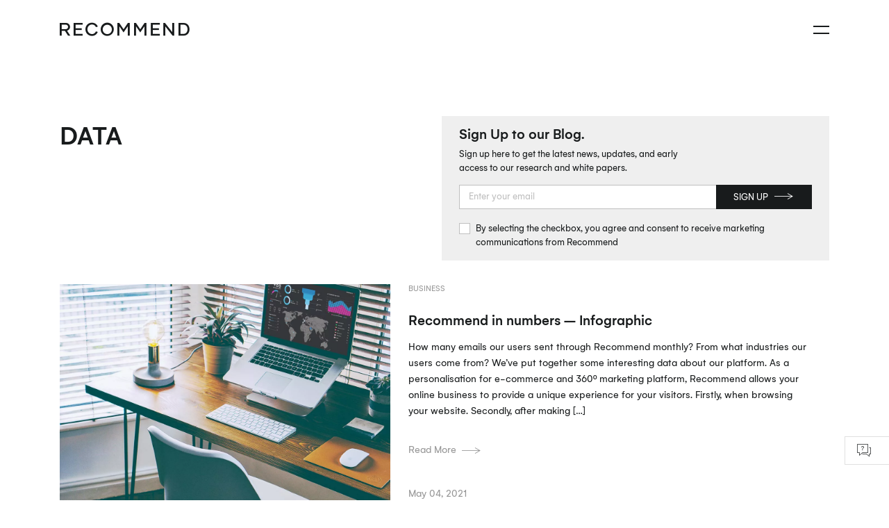

--- FILE ---
content_type: text/html; charset=UTF-8
request_url: https://recommend.pro/tag/data/
body_size: 6398
content:
<!DOCTYPE html><html lang="en-US" prefix="og: http://ogp.me/ns#" class="no-js"><head><meta charset="UTF-8"><meta name="viewport" content="width=device-width, initial-scale=1, maximum-scale=1, user-scalable=no"><link rel="profile" href="http://gmpg.org/xfn/11"><link rel="pingback" href="https://recommend.pro/xmlrpc.php"><link class="favicon-link" rel="icon" type="image/png" sizes="16X16" href="https://recommend.pro/favicon16x16-dark.png?v=161719882217"><link class="favicon-link" rel="icon" type="image/png" sizes="32X32" href="https://recommend.pro/favicon32x32-dark.png?v=161719882217"><link class="favicon-link" rel="icon" type="image/png" sizes="96X96" href="https://recommend.pro/favicon96x96-dark.png?v=161719882217"><link class="favicon-link" rel="icon" type="image/png" sizes="128X128" href="https://recommend.pro/favicon128x128-dark.png?v=161719882217"><link class="favicon-link" rel="apple-touch-icon" type="image/png" sizes="152X152" href="https://recommend.pro/favicon152x152-dark.png?v=161719882217"><link class="favicon-link" rel="apple-touch-icon" type="image/png" sizes="167X167" href="https://recommend.pro/favicon167x167-dark.png?v=161719882217"><link class="favicon-link" rel="apple-touch-icon" type="image/png" sizes="180X180" href="https://recommend.pro/favicon180x180-dark.png?v=161719882217"><link class="favicon-link" rel="icon" type="image/png" sizes="192X192" href="https://recommend.pro/favicon192x192-dark.png?v=161719882217"><link class="favicon-link" rel="shortcut icon" type="image/png" sizes="196X196" href="https://recommend.pro/favicon196x196-dark.png?v=161719882217"><link class="favicon-link" rel="shortcut icon" href="https://recommend.pro/favicon.ico?v=161719882217"><link class="favicon-link" rel="mask-icon" href="https://recommend.pro/safari-pinned-tab.svg?v=161719882217" color="#F0F0F0"><link rel="manifest" href="/manifest.json?v=2"><meta name="apple-mobile-web-app-title" content="Recommend"><meta name="application-name" content="Recommend"><meta name="msapplication-TileColor" content="#da532c"><meta name="theme-color" content="#ffffff"><title>data Archives - Recommend</title><link rel="canonical" href="https://recommend.pro/tag/data/" /><meta property="og:locale" content="en_US" /><meta property="og:type" content="object" /><meta property="og:title" content="data Archives - Recommend" /><meta property="og:url" content="https://recommend.pro/tag/data/" /><meta property="og:site_name" content="Recommend" /><meta property="og:image" content="https://recommend.pro/wp-content/uploads/2021/04/og-image.png" /><meta property="og:image:secure_url" content="https://recommend.pro/wp-content/uploads/2021/04/og-image.png" /><meta property="og:image:width" content="512" /><meta property="og:image:height" content="512" /><meta name="twitter:card" content="summary_large_image" /><meta name="twitter:title" content="data Archives - Recommend" /><meta name="twitter:site" content="@recommend_pro" /><meta name="twitter:image" content="https://recommend.pro/wp-content/uploads/2021/04/og-image.png" /> <script type='application/ld+json'>{"@context":"https:\/\/schema.org","@type":"Organization","url":"https:\/\/recommend.pro\/","sameAs":["https:\/\/www.facebook.com\/recommendpro\/","https:\/\/www.instagram.com\/recommend.pro\/","https:\/\/www.linkedin.com\/company\/recommend-pro","https:\/\/twitter.com\/recommend_pro"],"@id":"https:\/\/recommend.pro\/#organization","name":"Recommend","logo":"https:\/\/recommend.pro\/wp-content\/uploads\/2020\/04\/LinkedIn-Profile-image-Pink.jpg"}</script> <link rel='dns-prefetch' href='//s.w.org' /><link rel="alternate" type="application/rss+xml" title="Recommend &raquo; data Tag Feed" href="https://recommend.pro/tag/data/feed/" /> <script type="text/javascript">/*<![CDATA[*/window._wpemojiSettings={"baseUrl":"https:\/\/s.w.org\/images\/core\/emoji\/11\/72x72\/","ext":".png","svgUrl":"https:\/\/s.w.org\/images\/core\/emoji\/11\/svg\/","svgExt":".svg","source":{"concatemoji":"https:\/\/recommend.pro\/wp-includes\/js\/wp-emoji-release.min.js?ver=4.9.8"}};!function(a,b,c){function d(a,b){var c=String.fromCharCode;l.clearRect(0,0,k.width,k.height),l.fillText(c.apply(this,a),0,0);var d=k.toDataURL();l.clearRect(0,0,k.width,k.height),l.fillText(c.apply(this,b),0,0);var e=k.toDataURL();return d===e}function e(a){var b;if(!l||!l.fillText)return!1;switch(l.textBaseline="top",l.font="600 32px Arial",a){case"flag":return!(b=d([55356,56826,55356,56819],[55356,56826,8203,55356,56819]))&&(b=d([55356,57332,56128,56423,56128,56418,56128,56421,56128,56430,56128,56423,56128,56447],[55356,57332,8203,56128,56423,8203,56128,56418,8203,56128,56421,8203,56128,56430,8203,56128,56423,8203,56128,56447]),!b);case"emoji":return b=d([55358,56760,9792,65039],[55358,56760,8203,9792,65039]),!b}return!1}function f(a){var c=b.createElement("script");c.src=a,c.defer=c.type="text/javascript",b.getElementsByTagName("head")[0].appendChild(c)}var g,h,i,j,k=b.createElement("canvas"),l=k.getContext&&k.getContext("2d");for(j=Array("flag","emoji"),c.supports={everything:!0,everythingExceptFlag:!0},i=0;i<j.length;i++)c.supports[j[i]]=e(j[i]),c.supports.everything=c.supports.everything&&c.supports[j[i]],"flag"!==j[i]&&(c.supports.everythingExceptFlag=c.supports.everythingExceptFlag&&c.supports[j[i]]);c.supports.everythingExceptFlag=c.supports.everythingExceptFlag&&!c.supports.flag,c.DOMReady=!1,c.readyCallback=function(){c.DOMReady=!0},c.supports.everything||(h=function(){c.readyCallback()},b.addEventListener?(b.addEventListener("DOMContentLoaded",h,!1),a.addEventListener("load",h,!1)):(a.attachEvent("onload",h),b.attachEvent("onreadystatechange",function(){"complete"===b.readyState&&c.readyCallback()})),g=c.source||{},g.concatemoji?f(g.concatemoji):g.wpemoji&&g.twemoji&&(f(g.twemoji),f(g.wpemoji)))}(window,document,window._wpemojiSettings);/*]]>*/</script> <style type="text/css">img.wp-smiley,img.emoji{display:inline !important;border:none !important;box-shadow:none !important;height:1em !important;width:1em !important;margin:0
.07em !important;vertical-align:-0.1em !important;background:none !important;padding:0
!important}</style><link rel='stylesheet' id='recommend-style-css'  href='https://recommend.pro/wp-content/themes/recommend/dist/css/main.css?ver=f965ebb0' type='text/css' media='all' /><link rel='https://api.w.org/' href='https://recommend.pro/wp-json/' /> <script>window.appConfig={"contactForms":{"concatForm":66,"subscribeBlog":94,"subscribeBlogPopup":12788,"requestDemo":1048,"requestDemoTelegraph":12436,"requestDemoFooter":72,"downloadEbooks":1297,"downloadCaseStudies":1298,"becomePartner":13140},"siteUrl":"https:\/\/recommend.pro","controlPanelTrackUrl":"https:\/\/control.recommend.pro\/site-track.html"}</script> <script>window.intercomSettings={app_id:"cg38r1rc",vertical_padding:30,horizontal_padding:100,hide_default_launcher:true,};</script> <script>(function(){var w=window;var ic=w.Intercom;if(typeof ic==="function"){ic('reattach_activator');ic('update',w.intercomSettings);}else{var d=document;var i=function(){i.c(arguments);};i.q=[];i.c=function(args){i.q.push(args);};w.Intercom=i;var l=function(){var s=d.createElement('script');s.type='text/javascript';s.async=true;s.src='https://widget.intercom.io/widget/a1qvcpbf';var x=d.getElementsByTagName('script')[0];x.parentNode.insertBefore(s,x);};if(w.attachEvent){w.attachEvent('onload',l);}else{w.addEventListener('load',l,false);}}})();</script>  <script>!function(f,b,e,v,n,t,s)
{if(f.fbq)return;n=f.fbq=function(){n.callMethod?n.callMethod.apply(n,arguments):n.queue.push(arguments)};if(!f._fbq)f._fbq=n;n.push=n;n.loaded=!0;n.version='2.0';n.queue=[];t=b.createElement(e);t.async=!0;t.src=v;s=b.getElementsByTagName(e)[0];s.parentNode.insertBefore(t,s)}(window,document,'script','https://connect.facebook.net/en_US/fbevents.js');fbq('init','991531885110723');fbq('track','PageView');</script> <noscript><img height="1" width="1" style="display:none" src="https://www.facebook.com/tr?id=991531885110723&ev=PageView&noscript=1" /></noscript></head><body class="archive tag tag-data tag-1300 plugin-performance-statistics-is-active"><noscript><iframe src="https://www.googletagmanager.com/ns.html?id=GTM-NTVDTNL" height="0" width="0" style="display:none;visibility:hidden"></iframe></noscript><div class="popup js-subscribe-popup"><div class="popup__inner"><div class="popup__content js-popup-content"><div class="popup__close js-popup-close"><i class="popup__close-icon rec-icon rec-icon-close"></i></div><div class="subscribe-form-popup widget_text"><span class="subscribe-form-popup__title title title--l4">Subscribe to our Blog</span><div class="textwidget"><div role="form" class="wpcf7" id="wpcf7-f12788-o1" lang="en-US" dir="ltr"><div class="screen-reader-response"></div><form action="/tag/data/#wpcf7-f12788-o1" method="post" class="wpcf7-form" novalidate="novalidate"><div style="display: none;"> <input type="hidden" name="_wpcf7" value="12788" /> <input type="hidden" name="_wpcf7_version" value="5.1.1" /> <input type="hidden" name="_wpcf7_locale" value="en_US" /> <input type="hidden" name="_wpcf7_unit_tag" value="wpcf7-f12788-o1" /> <input type="hidden" name="_wpcf7_container_post" value="0" /> <input type="hidden" name="g-recaptcha-response" value="" /></div><div class="subscribe-form-popup__form"><p class="subscribe-form-popup__subtitle text text--l3">Sign up here to get the latest news, updates, and early access to our research and white papers.</p><div class="input-group subscribe-form-popup__input-group"> <span class="wpcf7-form-control-wrap email-address"><input type="email" name="email-address" value="" size="40" class="wpcf7-form-control wpcf7-text wpcf7-email wpcf7-validates-as-required wpcf7-validates-as-email input-group__field input-group__field--small subscribe-form-popup__field" aria-required="true" aria-invalid="false" placeholder="Enter your email" /></span></div><div class="checkbox"> <span class="wpcf7-form-control-wrap agree"><span class="wpcf7-form-control wpcf7-checkbox wpcf7-validates-as-required text text--l4"><span class="wpcf7-list-item first last"><label><input type="checkbox" name="agree[]" value="By selecting the checkbox, you agree and consent to receive marketing communications from Recommend" /><span class="wpcf7-list-item-label">By selecting the checkbox, you agree and consent to receive marketing communications from Recommend</span></label></span></span></span></div> <button align="center" type="submit" class="subscribe-form-popup__button button button--filled js-submit-button">Sign up</button></div><div class="wpcf7-response-output wpcf7-display-none"></div></form></div></div></div></div></div></div><div class="recommend-intercom-launcher"> <span class="recommend-intercom-launcher__icon"><i class="rec-icon rec-icon-support"></i></span></div><div class="wrapper"><header class="header js-header"><div class="header__container container"><div class="header__item"> <a href="https://recommend.pro/" title="Recommend" class="header__logo"> <strong>Recommend</strong> <i class="header__logo-icon rec-icon rec-logo"></i> </a></div><div class="header__item header__burger-icon js-burger-icon"> <span></span></div><div class="header__item header__nav-wrap js-mobile-nav"><div class="header__nav-inner"><ul id="menu-primary" class="header__nav nav"><li id="menu-item-26" class="nav__item header__nav-item menu-item-26"><a href="https://recommend.pro/product/" class="text text--l3">Product</a></li><li id="menu-item-1070" class="nav__item header__nav-item menu-item-1070"><a href="https://recommend.pro/recommend-for-magento/" class="text text--l3">Recommend for Magento</a></li><li id="menu-item-27" class="nav__item header__nav-item menu-item-27"><a href="https://recommend.pro/pricing/" class="text text--l3">Pricing</a></li><li id="menu-item-13142" class="nav__item header__nav-item menu-item-13142"><a href="https://recommend.pro/partnership/" class="text text--l3">Partnership</a></li><li id="menu-item-1065" class="nav__item header__nav-item menu-item-1065"><a href="https://recommend.pro/team/" class="text text--l3">Team</a></li><li id="menu-item-1067" class="nav__item header__nav-item nav__dropdown-toggle menu-item-1067"><a href="/resources/" class="text text--l3">Resources</a><ul class="nav__subnav header__subnav"><li id="menu-item-12789" class="nav__subnav-item header__subnav-item menu-item-12789"><a href="/resources/blog/" class="text text--l3">Blog</a></li><li id="menu-item-1374" class="nav__subnav-item header__subnav-item menu-item-1374"><a href="/resources/ebooks/" class="text text--l3">eBooks</a></li><li id="menu-item-11416" class="nav__subnav-item header__subnav-item menu-item-11416"><a href="/resources/videos/" class="text text--l3">Videos</a></li><li id="menu-item-13326" class="nav__subnav-item header__subnav-item menu-item-13326"><a href="https://recommend.readme.io/reference/" class="text text--l3">Api reference</a></li><li id="menu-item-13327" class="nav__subnav-item header__subnav-item menu-item-13327"><a href="https://recommend.readme.io/docs" class="text text--l3">Guides</a></li></ul></li></ul><div class="header__controls"><ul id="menu-additional-primary-menu" class="nav header__controls-nav"><li id="menu-item-1046" class="header__controls-item menu-item-1046"><a href="https://control.recommend.pro/signup" class="button button--framed button-header text text--l3">Free Trial</a></li><li id="menu-item-1045" class="header__controls-item menu-item-1045"><a href="https://control.recommend.pro/login" class="button button--icon"><i class="rec-icon rec-login"></i></a></li></ul></div></div></div></div> </header><div class="content js-content"><div class="posts page-indent"><div class="container"><div class="posts__head flex flex--between"><div class="posts__head-item"><h1 class="title title--l1 posts__title">data</h1></div><div class="posts__head-item"><div class="subscribe-form widget_text"><span class="subscribe-form__title text text--l1-2">Sign Up to our Blog.</span><div class="textwidget"><p class="subscribe-form__subtitle text text--l4">Sign up here to get the latest news, updates, and early access to our research and white papers.</p><div role="form" class="wpcf7" id="wpcf7-f94-o2" lang="en-US" dir="ltr"><div class="screen-reader-response"></div><form action="/tag/data/#wpcf7-f94-o2" method="post" class="wpcf7-form" novalidate="novalidate"><div style="display: none;"> <input type="hidden" name="_wpcf7" value="94" /> <input type="hidden" name="_wpcf7_version" value="5.1.1" /> <input type="hidden" name="_wpcf7_locale" value="en_US" /> <input type="hidden" name="_wpcf7_unit_tag" value="wpcf7-f94-o2" /> <input type="hidden" name="_wpcf7_container_post" value="0" /> <input type="hidden" name="g-recaptcha-response" value="" /></div><div class="subscribe-form__form"><div class="input-group subscribe-form__input-group"> <span class="wpcf7-form-control-wrap email-address"><input type="email" name="email-address" value="" size="40" class="wpcf7-form-control wpcf7-text wpcf7-email wpcf7-validates-as-required wpcf7-validates-as-email input-group__field input-group__field--small subscribe-form__field" aria-required="true" aria-invalid="false" placeholder="Enter your email" /></span> <button align="center" type="submit" class="subscribe-form__button button button--black button--arrow-filled button--disabled-dark-gray js-submit-button">Sign up<i class="button__arrow-icon rec-icon rec-btn-arrow"></i></button></div><div class="checkbox"> <span class="wpcf7-form-control-wrap agree"><span class="wpcf7-form-control wpcf7-checkbox wpcf7-validates-as-required text text--l4"><span class="wpcf7-list-item first last"><label><input type="checkbox" name="agree[]" value="By selecting the checkbox, you agree and consent to receive marketing communications from Recommend" /><span class="wpcf7-list-item-label">By selecting the checkbox, you agree and consent to receive marketing communications from Recommend</span></label></span></span></span></div></div><div class="wpcf7-response-output wpcf7-display-none"></div></form></div></div></div></div></div><div class="posts__list post-list"><div id="post-12896" class="post-card blog-card post-list__item post-12896 post type-post status-publish format-standard has-post-thumbnail hentry category-business tag-data tag-ecommerce tag-email-marketing tag-marketing-platform tag-personalisation-platform tag-push-notifications tag-recommend tag-users"> <a href="https://recommend.pro/recommend-in-numbers-infographic/" class="post-card__image-container blog-card__image-container"> <picture><source data-srcset="https://recommend.pro/wp-content/uploads/2021/05/Recommend-Infographic-Users-Data-1120x747.jpg.webp 1120w, https://recommend.pro/wp-content/uploads/2021/05/Recommend-Infographic-Users-Data-400x267.jpg.webp 400w, https://recommend.pro/wp-content/uploads/2021/05/Recommend-Infographic-Users-Data-768x512.jpg.webp 768w, https://recommend.pro/wp-content/uploads/2021/05/Recommend-Infographic-Users-Data-1024x683.jpg.webp 1024w, https://recommend.pro/wp-content/uploads/2021/05/Recommend-Infographic-Users-Data-260x173.jpg.webp 260w, https://recommend.pro/wp-content/uploads/2021/05/Recommend-Infographic-Users-Data-900x600.jpg.webp 900w, https://recommend.pro/wp-content/uploads/2021/05/Recommend-Infographic-Users-Data-105x70.jpg.webp 105w, https://recommend.pro/wp-content/uploads/2021/05/Recommend-Infographic-Users-Data.jpg.webp 1200w"type="image/webp"></source><source data-srcset="https://recommend.pro/wp-content/uploads/2021/05/Recommend-Infographic-Users-Data-1120x747.jpg 1120w, https://recommend.pro/wp-content/uploads/2021/05/Recommend-Infographic-Users-Data-400x267.jpg 400w, https://recommend.pro/wp-content/uploads/2021/05/Recommend-Infographic-Users-Data-768x512.jpg 768w, https://recommend.pro/wp-content/uploads/2021/05/Recommend-Infographic-Users-Data-1024x683.jpg 1024w, https://recommend.pro/wp-content/uploads/2021/05/Recommend-Infographic-Users-Data-260x173.jpg 260w, https://recommend.pro/wp-content/uploads/2021/05/Recommend-Infographic-Users-Data-900x600.jpg 900w, https://recommend.pro/wp-content/uploads/2021/05/Recommend-Infographic-Users-Data-105x70.jpg 105w, https://recommend.pro/wp-content/uploads/2021/05/Recommend-Infographic-Users-Data.jpg 1200w"type="image/jpeg"></source><img width="1120" height="747" data-src="https://recommend.pro/wp-content/uploads/2021/05/Recommend-Infographic-Users-Data-1120x747.jpg" class="post-card__image lazyload wp-post-image" alt="Recommend-Infographic Users Data"/></picture>        </a><div class="blog-card__content"><div class="blog-card__content-item"><div class="tags js-grid-align-tags"><div class='tags__item'><a href="https://recommend.pro/category/business/" rel="category tag" class="tags__link">Business</a></div></div>            <a href="https://recommend.pro/recommend-in-numbers-infographic/" class="post-card__title text text--l1">Recommend in numbers &#8211; Infographic</a><p class="post-card__subtitle blog-card__subtitle text text--l3">How many emails our users sent through Recommend monthly? From what industries our users come from? We&#8217;ve put together some interesting data about our platform. As a personalisation for e-commerce and 360º marketing platform, Recommend allows your online business to provide a unique experience for your visitors. Firstly, when browsing your website. Secondly, after making [&hellip;]</p> <a href="https://recommend.pro/recommend-in-numbers-infographic/" class="button button--arrow text text--l3">Read More <i class="button__arrow-icon rec-icon rec-btn-arrow"></i></a></div><div class="blog-card__content-item"><div class="post-card__date">May 04, 2021</div></div></div></div></div></div></div></div> <footer class="footer"><div class="container"><div class="footer__content"><div class="footer__container"><div class="footer__item footer__text"> <a href="https://recommend.pro/" class="footer__logo-link" rel="home"> <i class="footer__logo-icon rec-icon rec-logo"></i> </a><p class="footer__text-content text text--l4"> Increase your revenue, drive conversions and transform your eCommerce website thanks to Recommend. Our easy-to-use platform, powered by AI, delivers highly personalised and targeted content directly to your users. Pay just a fraction of the cost of any other personalisation platform on the market.</p><div class="footer__item"><ul id="menu-stay-in-touch" class="footer__list flex"><li id="menu-item-1089" class="footer__list-icon menu-item-type-custom menu-item-object-custom menu-item-1089"><a href="https://twitter.com/recommend_pro" class="footer__icon"><i class="rec-icon rec-twitter"></i></a></li><li id="menu-item-1090" class="footer__list-icon menu-item-type-custom menu-item-object-custom menu-item-1090"><a href="https://www.instagram.com/recommend.pro/" class="footer__icon"><i class="rec-icon rec-instagram"></i></a></li><li id="menu-item-1088" class="footer__list-icon menu-item-type-custom menu-item-object-custom menu-item-1088"><a href="https://www.facebook.com/recommendpro/" class="footer__icon"><i class="rec-icon rec-facebook"></i></a></li><li id="menu-item-12777" class="footer__list-icon menu-item-type-custom menu-item-object-custom menu-item-12777"><a href="https://www.linkedin.com/company/recommend-pro" class="footer__icon"><i class="rec-icon rec-linkedin"></i></a></li></ul></div></div><div class="footer__item"><span class="text text--l3 footer__item-title">Pages</span><ul id="menu-page" class="footer__list"><li id="menu-item-1078" class="footer__list-item menu-item-1078"><a href="https://recommend.pro/product/" class="text text--l4 footer__link">Product</a></li><li id="menu-item-1073" class="footer__list-item menu-item-1073"><a href="https://recommend.pro/recommend-for-magento/" class="text text--l4 footer__link">Recommend for Magento</a></li><li id="menu-item-1079" class="footer__list-item menu-item-1079"><a href="https://recommend.pro/pricing/" class="text text--l4 footer__link">Pricing</a></li><li id="menu-item-13143" class="footer__list-item menu-item-13143"><a href="https://recommend.pro/partnership/" class="text text--l4 footer__link">Partnership</a></li><li id="menu-item-1075" class="footer__list-item menu-item-1075"><a href="https://recommend.pro/team/" class="text text--l4 footer__link">Team</a></li><li id="menu-item-12800" class="footer__list-item menu-item-12800"><a href="https://recommend.pro/contact/" class="text text--l4 footer__link">Contact</a></li></ul></div><div class="footer__item"><span class="text text--l3 footer__item-title">Resources</span><ul id="menu-resources" class="footer__list"><li id="menu-item-12785" class="footer__list-item menu-item-12785"><a href="/resources/blog/" class="text text--l4 footer__link">Blog</a></li><li id="menu-item-1378" class="footer__list-item menu-item-1378"><a href="/resources/ebooks/" class="text text--l4 footer__link">eBooks</a></li><li id="menu-item-11418" class="footer__list-item menu-item-11418"><a href="/resources/videos/" class="text text--l4 footer__link">Videos</a></li><li id="menu-item-1086" class="footer__list-item menu-item-1086"><a href="https://recommend.pro/request-a-demo/" class="text text--l4 footer__link">Demo</a></li></ul></div></div><div class="flex footer__copyrights"> <span class="text text--l4">Copyright &copy; 2026 Recommend. All rights reserved.</span><ul id="menu-footer-saas" class="footer__list--sass flex"><li id="menu-item-12780" class="footer__list-item menu-item-type-post_type menu-item-object-page menu-item-12780"><a href="https://recommend.pro/privacy-policy/" class="footer__link text text--l4 text--underline">Privacy Policy</a></li><li id="menu-item-12781" class="footer__list-item menu-item-type-post_type menu-item-object-page menu-item-12781"><a href="https://recommend.pro/software-as-a-service-agreement/" class="footer__link text text--l4 text--underline">Software as a Service Agreement</a></li></ul></div></div></div> </footer> <script type='text/javascript'>var ajaxpagination={"ajaxurl":"https:\/\/recommend.pro\/wp-admin\/admin-ajax.php"};</script> <script type='text/javascript' src='https://recommend.pro/wp-content/themes/recommend/dist/js/main.js?ver=7b8d314d'></script> <script type='text/javascript' src='https://recommend.pro/wp-includes/js/wp-embed.min.js?ver=4.9.8'></script>  <script>/*<![CDATA[*/(function(w,d,s,l,i){w[l]=w[l]||[];w[l].push({'gtm.start':new Date().getTime(),event:'gtm.js'});var f=d.getElementsByTagName(s)[0],j=d.createElement(s),dl=l!='dataLayer'?'&l='+l:'';j.async=true;j.src='https://www.googletagmanager.com/gtm.js?id='+i+dl;f.parentNode.insertBefore(j,f);})(window,document,'script','dataLayer','GTM-NTVDTNL');/*]]>*/</script>  <script type="text/javascript">_linkedin_partner_id="3704746";window._linkedin_data_partner_ids=window._linkedin_data_partner_ids||[];window._linkedin_data_partner_ids.push(_linkedin_partner_id);</script><script type="text/javascript">(function(l){if(!l){window.lintrk=function(a,b){window.lintrk.q.push([a,b])};window.lintrk.q=[]}
var s=document.getElementsByTagName("script")[0];var b=document.createElement("script");b.type="text/javascript";b.async=true;b.src="https://snap.licdn.com/li.lms-analytics/insight.min.js";s.parentNode.insertBefore(b,s);})(window.lintrk);</script> <noscript> <img height="1" width="1" style="display:none;" alt="" src="https://px.ads.linkedin.com/collect/?pid=3704746&fmt=gif" /> </noscript></div></body></html>

--- FILE ---
content_type: text/css
request_url: https://recommend.pro/wp-content/themes/recommend/dist/css/main.css?ver=f965ebb0
body_size: 14975
content:
.iti{position:relative;display:inline-block}.iti *{box-sizing:border-box;-moz-box-sizing:border-box}.iti__hide{display:none}.iti__v-hide{visibility:hidden}.iti input,.iti input[type=tel],.iti input[type=text]{position:relative;z-index:0;margin-top:0!important;margin-bottom:0!important;padding-right:36px;margin-right:0}.iti__flag-container{position:absolute;top:0;bottom:0;right:0;padding:1px}.iti__selected-flag{z-index:1;position:relative;display:flex;align-items:center;height:100%;padding:0 6px 0 8px}.iti__arrow{margin-left:6px;width:0;height:0;border-left:3px solid transparent;border-right:3px solid transparent;border-top:4px solid #555}.iti__arrow--up{border-top:none;border-bottom:4px solid #555}.iti__country-list{position:absolute;z-index:2;list-style:none;text-align:left;padding:0;margin:0 0 0 -1px;box-shadow:1px 1px 4px rgba(0,0,0,.2);background-color:#fff;border:1px solid #ccc;white-space:nowrap;max-height:200px;overflow-y:scroll;-webkit-overflow-scrolling:touch}.iti__country-list--dropup{bottom:100%;margin-bottom:-1px}@media (max-width:500px){.iti__country-list{white-space:normal}}.iti__flag-box{display:inline-block;width:20px}.iti__divider{padding-bottom:5px;margin-bottom:5px;border-bottom:1px solid #ccc}.iti__country{padding:5px 10px;outline:0}.iti__dial-code{color:#999}.iti__country.iti__highlight{background-color:rgba(0,0,0,.05)}.iti__country-name,.iti__dial-code,.iti__flag-box{vertical-align:middle}.iti__country-name,.iti__flag-box{margin-right:6px}.iti--allow-dropdown input,.iti--allow-dropdown input[type=tel],.iti--allow-dropdown input[type=text],.iti--separate-dial-code input,.iti--separate-dial-code input[type=tel],.iti--separate-dial-code input[type=text]{padding-right:6px;padding-left:52px;margin-left:0}.iti--allow-dropdown .iti__flag-container,.iti--separate-dial-code .iti__flag-container{right:auto;left:0}.iti--allow-dropdown .iti__flag-container:hover{cursor:pointer}.iti--allow-dropdown .iti__flag-container:hover .iti__selected-flag{background-color:rgba(0,0,0,.05)}.iti--allow-dropdown input[disabled]+.iti__flag-container:hover,.iti--allow-dropdown input[readonly]+.iti__flag-container:hover{cursor:default}.iti--allow-dropdown input[disabled]+.iti__flag-container:hover .iti__selected-flag,.iti--allow-dropdown input[readonly]+.iti__flag-container:hover .iti__selected-flag{background-color:transparent}.iti--separate-dial-code .iti__selected-flag{background-color:rgba(0,0,0,.05)}.iti--separate-dial-code .iti__selected-dial-code{margin-left:6px}.iti--container{position:absolute;top:-1000px;left:-1000px;z-index:1060;padding:1px}.iti--container:hover{cursor:pointer}.iti-mobile .iti--container{top:30px;bottom:30px;left:30px;right:30px;position:fixed}.iti-mobile .iti__country-list{max-height:100%;width:100%}.iti-mobile .iti__country{padding:10px 10px;line-height:1.5em}.iti__flag{width:20px}.iti__flag.iti__be{width:18px}.iti__flag.iti__ch{width:15px}.iti__flag.iti__mc{width:19px}.iti__flag.iti__ne{width:18px}.iti__flag.iti__np{width:13px}.iti__flag.iti__va{width:15px}@media (-webkit-min-device-pixel-ratio:2),(min-resolution:192dpi){.iti__flag{background-size:5652px 15px}}.iti__flag.iti__ac{height:10px;background-position:0 0}.iti__flag.iti__ad{height:14px;background-position:-22px 0}.iti__flag.iti__ae{height:10px;background-position:-44px 0}.iti__flag.iti__af{height:14px;background-position:-66px 0}.iti__flag.iti__ag{height:14px;background-position:-88px 0}.iti__flag.iti__ai{height:10px;background-position:-110px 0}.iti__flag.iti__al{height:15px;background-position:-132px 0}.iti__flag.iti__am{height:10px;background-position:-154px 0}.iti__flag.iti__ao{height:14px;background-position:-176px 0}.iti__flag.iti__aq{height:14px;background-position:-198px 0}.iti__flag.iti__ar{height:13px;background-position:-220px 0}.iti__flag.iti__as{height:10px;background-position:-242px 0}.iti__flag.iti__at{height:14px;background-position:-264px 0}.iti__flag.iti__au{height:10px;background-position:-286px 0}.iti__flag.iti__aw{height:14px;background-position:-308px 0}.iti__flag.iti__ax{height:13px;background-position:-330px 0}.iti__flag.iti__az{height:10px;background-position:-352px 0}.iti__flag.iti__ba{height:10px;background-position:-374px 0}.iti__flag.iti__bb{height:14px;background-position:-396px 0}.iti__flag.iti__bd{height:12px;background-position:-418px 0}.iti__flag.iti__be{height:15px;background-position:-440px 0}.iti__flag.iti__bf{height:14px;background-position:-460px 0}.iti__flag.iti__bg{height:12px;background-position:-482px 0}.iti__flag.iti__bh{height:12px;background-position:-504px 0}.iti__flag.iti__bi{height:12px;background-position:-526px 0}.iti__flag.iti__bj{height:14px;background-position:-548px 0}.iti__flag.iti__bl{height:14px;background-position:-570px 0}.iti__flag.iti__bm{height:10px;background-position:-592px 0}.iti__flag.iti__bn{height:10px;background-position:-614px 0}.iti__flag.iti__bo{height:14px;background-position:-636px 0}.iti__flag.iti__bq{height:14px;background-position:-658px 0}.iti__flag.iti__br{height:14px;background-position:-680px 0}.iti__flag.iti__bs{height:10px;background-position:-702px 0}.iti__flag.iti__bt{height:14px;background-position:-724px 0}.iti__flag.iti__bv{height:15px;background-position:-746px 0}.iti__flag.iti__bw{height:14px;background-position:-768px 0}.iti__flag.iti__by{height:10px;background-position:-790px 0}.iti__flag.iti__bz{height:14px;background-position:-812px 0}.iti__flag.iti__ca{height:10px;background-position:-834px 0}.iti__flag.iti__cc{height:10px;background-position:-856px 0}.iti__flag.iti__cd{height:15px;background-position:-878px 0}.iti__flag.iti__cf{height:14px;background-position:-900px 0}.iti__flag.iti__cg{height:14px;background-position:-922px 0}.iti__flag.iti__ch{height:15px;background-position:-944px 0}.iti__flag.iti__ci{height:14px;background-position:-961px 0}.iti__flag.iti__ck{height:10px;background-position:-983px 0}.iti__flag.iti__cl{height:14px;background-position:-1005px 0}.iti__flag.iti__cm{height:14px;background-position:-1027px 0}.iti__flag.iti__cn{height:14px;background-position:-1049px 0}.iti__flag.iti__co{height:14px;background-position:-1071px 0}.iti__flag.iti__cp{height:14px;background-position:-1093px 0}.iti__flag.iti__cr{height:12px;background-position:-1115px 0}.iti__flag.iti__cu{height:10px;background-position:-1137px 0}.iti__flag.iti__cv{height:12px;background-position:-1159px 0}.iti__flag.iti__cw{height:14px;background-position:-1181px 0}.iti__flag.iti__cx{height:10px;background-position:-1203px 0}.iti__flag.iti__cy{height:14px;background-position:-1225px 0}.iti__flag.iti__cz{height:14px;background-position:-1247px 0}.iti__flag.iti__de{height:12px;background-position:-1269px 0}.iti__flag.iti__dg{height:10px;background-position:-1291px 0}.iti__flag.iti__dj{height:14px;background-position:-1313px 0}.iti__flag.iti__dk{height:15px;background-position:-1335px 0}.iti__flag.iti__dm{height:10px;background-position:-1357px 0}.iti__flag.iti__do{height:14px;background-position:-1379px 0}.iti__flag.iti__dz{height:14px;background-position:-1401px 0}.iti__flag.iti__ea{height:14px;background-position:-1423px 0}.iti__flag.iti__ec{height:14px;background-position:-1445px 0}.iti__flag.iti__ee{height:13px;background-position:-1467px 0}.iti__flag.iti__eg{height:14px;background-position:-1489px 0}.iti__flag.iti__eh{height:10px;background-position:-1511px 0}.iti__flag.iti__er{height:10px;background-position:-1533px 0}.iti__flag.iti__es{height:14px;background-position:-1555px 0}.iti__flag.iti__et{height:10px;background-position:-1577px 0}.iti__flag.iti__eu{height:14px;background-position:-1599px 0}.iti__flag.iti__fi{height:12px;background-position:-1621px 0}.iti__flag.iti__fj{height:10px;background-position:-1643px 0}.iti__flag.iti__fk{height:10px;background-position:-1665px 0}.iti__flag.iti__fm{height:11px;background-position:-1687px 0}.iti__flag.iti__fo{height:15px;background-position:-1709px 0}.iti__flag.iti__fr{height:14px;background-position:-1731px 0}.iti__flag.iti__ga{height:15px;background-position:-1753px 0}.iti__flag.iti__gb{height:10px;background-position:-1775px 0}.iti__flag.iti__gd{height:12px;background-position:-1797px 0}.iti__flag.iti__ge{height:14px;background-position:-1819px 0}.iti__flag.iti__gf{height:14px;background-position:-1841px 0}.iti__flag.iti__gg{height:14px;background-position:-1863px 0}.iti__flag.iti__gh{height:14px;background-position:-1885px 0}.iti__flag.iti__gi{height:10px;background-position:-1907px 0}.iti__flag.iti__gl{height:14px;background-position:-1929px 0}.iti__flag.iti__gm{height:14px;background-position:-1951px 0}.iti__flag.iti__gn{height:14px;background-position:-1973px 0}.iti__flag.iti__gp{height:14px;background-position:-1995px 0}.iti__flag.iti__gq{height:14px;background-position:-2017px 0}.iti__flag.iti__gr{height:14px;background-position:-2039px 0}.iti__flag.iti__gs{height:10px;background-position:-2061px 0}.iti__flag.iti__gt{height:13px;background-position:-2083px 0}.iti__flag.iti__gu{height:11px;background-position:-2105px 0}.iti__flag.iti__gw{height:10px;background-position:-2127px 0}.iti__flag.iti__gy{height:12px;background-position:-2149px 0}.iti__flag.iti__hk{height:14px;background-position:-2171px 0}.iti__flag.iti__hm{height:10px;background-position:-2193px 0}.iti__flag.iti__hn{height:10px;background-position:-2215px 0}.iti__flag.iti__hr{height:10px;background-position:-2237px 0}.iti__flag.iti__ht{height:12px;background-position:-2259px 0}.iti__flag.iti__hu{height:10px;background-position:-2281px 0}.iti__flag.iti__ic{height:14px;background-position:-2303px 0}.iti__flag.iti__id{height:14px;background-position:-2325px 0}.iti__flag.iti__ie{height:10px;background-position:-2347px 0}.iti__flag.iti__il{height:15px;background-position:-2369px 0}.iti__flag.iti__im{height:10px;background-position:-2391px 0}.iti__flag.iti__in{height:14px;background-position:-2413px 0}.iti__flag.iti__io{height:10px;background-position:-2435px 0}.iti__flag.iti__iq{height:14px;background-position:-2457px 0}.iti__flag.iti__ir{height:12px;background-position:-2479px 0}.iti__flag.iti__is{height:15px;background-position:-2501px 0}.iti__flag.iti__it{height:14px;background-position:-2523px 0}.iti__flag.iti__je{height:12px;background-position:-2545px 0}.iti__flag.iti__jm{height:10px;background-position:-2567px 0}.iti__flag.iti__jo{height:10px;background-position:-2589px 0}.iti__flag.iti__jp{height:14px;background-position:-2611px 0}.iti__flag.iti__ke{height:14px;background-position:-2633px 0}.iti__flag.iti__kg{height:12px;background-position:-2655px 0}.iti__flag.iti__kh{height:13px;background-position:-2677px 0}.iti__flag.iti__ki{height:10px;background-position:-2699px 0}.iti__flag.iti__km{height:12px;background-position:-2721px 0}.iti__flag.iti__kn{height:14px;background-position:-2743px 0}.iti__flag.iti__kp{height:10px;background-position:-2765px 0}.iti__flag.iti__kr{height:14px;background-position:-2787px 0}.iti__flag.iti__kw{height:10px;background-position:-2809px 0}.iti__flag.iti__ky{height:10px;background-position:-2831px 0}.iti__flag.iti__kz{height:10px;background-position:-2853px 0}.iti__flag.iti__la{height:14px;background-position:-2875px 0}.iti__flag.iti__lb{height:14px;background-position:-2897px 0}.iti__flag.iti__lc{height:10px;background-position:-2919px 0}.iti__flag.iti__li{height:12px;background-position:-2941px 0}.iti__flag.iti__lk{height:10px;background-position:-2963px 0}.iti__flag.iti__lr{height:11px;background-position:-2985px 0}.iti__flag.iti__ls{height:14px;background-position:-3007px 0}.iti__flag.iti__lt{height:12px;background-position:-3029px 0}.iti__flag.iti__lu{height:12px;background-position:-3051px 0}.iti__flag.iti__lv{height:10px;background-position:-3073px 0}.iti__flag.iti__ly{height:10px;background-position:-3095px 0}.iti__flag.iti__ma{height:14px;background-position:-3117px 0}.iti__flag.iti__mc{height:15px;background-position:-3139px 0}.iti__flag.iti__md{height:10px;background-position:-3160px 0}.iti__flag.iti__me{height:10px;background-position:-3182px 0}.iti__flag.iti__mf{height:14px;background-position:-3204px 0}.iti__flag.iti__mg{height:14px;background-position:-3226px 0}.iti__flag.iti__mh{height:11px;background-position:-3248px 0}.iti__flag.iti__mk{height:10px;background-position:-3270px 0}.iti__flag.iti__ml{height:14px;background-position:-3292px 0}.iti__flag.iti__mm{height:14px;background-position:-3314px 0}.iti__flag.iti__mn{height:10px;background-position:-3336px 0}.iti__flag.iti__mo{height:14px;background-position:-3358px 0}.iti__flag.iti__mp{height:10px;background-position:-3380px 0}.iti__flag.iti__mq{height:14px;background-position:-3402px 0}.iti__flag.iti__mr{height:14px;background-position:-3424px 0}.iti__flag.iti__ms{height:10px;background-position:-3446px 0}.iti__flag.iti__mt{height:14px;background-position:-3468px 0}.iti__flag.iti__mu{height:14px;background-position:-3490px 0}.iti__flag.iti__mv{height:14px;background-position:-3512px 0}.iti__flag.iti__mw{height:14px;background-position:-3534px 0}.iti__flag.iti__mx{height:12px;background-position:-3556px 0}.iti__flag.iti__my{height:10px;background-position:-3578px 0}.iti__flag.iti__mz{height:14px;background-position:-3600px 0}.iti__flag.iti__na{height:14px;background-position:-3622px 0}.iti__flag.iti__nc{height:10px;background-position:-3644px 0}.iti__flag.iti__ne{height:15px;background-position:-3666px 0}.iti__flag.iti__nf{height:10px;background-position:-3686px 0}.iti__flag.iti__ng{height:10px;background-position:-3708px 0}.iti__flag.iti__ni{height:12px;background-position:-3730px 0}.iti__flag.iti__nl{height:14px;background-position:-3752px 0}.iti__flag.iti__no{height:15px;background-position:-3774px 0}.iti__flag.iti__np{height:15px;background-position:-3796px 0}.iti__flag.iti__nr{height:10px;background-position:-3811px 0}.iti__flag.iti__nu{height:10px;background-position:-3833px 0}.iti__flag.iti__nz{height:10px;background-position:-3855px 0}.iti__flag.iti__om{height:10px;background-position:-3877px 0}.iti__flag.iti__pa{height:14px;background-position:-3899px 0}.iti__flag.iti__pe{height:14px;background-position:-3921px 0}.iti__flag.iti__pf{height:14px;background-position:-3943px 0}.iti__flag.iti__pg{height:15px;background-position:-3965px 0}.iti__flag.iti__ph{height:10px;background-position:-3987px 0}.iti__flag.iti__pk{height:14px;background-position:-4009px 0}.iti__flag.iti__pl{height:13px;background-position:-4031px 0}.iti__flag.iti__pm{height:14px;background-position:-4053px 0}.iti__flag.iti__pn{height:10px;background-position:-4075px 0}.iti__flag.iti__pr{height:14px;background-position:-4097px 0}.iti__flag.iti__ps{height:10px;background-position:-4119px 0}.iti__flag.iti__pt{height:14px;background-position:-4141px 0}.iti__flag.iti__pw{height:13px;background-position:-4163px 0}.iti__flag.iti__py{height:11px;background-position:-4185px 0}.iti__flag.iti__qa{height:8px;background-position:-4207px 0}.iti__flag.iti__re{height:14px;background-position:-4229px 0}.iti__flag.iti__ro{height:14px;background-position:-4251px 0}.iti__flag.iti__rs{height:14px;background-position:-4273px 0}.iti__flag.iti__ru{height:14px;background-position:-4295px 0}.iti__flag.iti__rw{height:14px;background-position:-4317px 0}.iti__flag.iti__sa{height:14px;background-position:-4339px 0}.iti__flag.iti__sb{height:10px;background-position:-4361px 0}.iti__flag.iti__sc{height:10px;background-position:-4383px 0}.iti__flag.iti__sd{height:10px;background-position:-4405px 0}.iti__flag.iti__se{height:13px;background-position:-4427px 0}.iti__flag.iti__sg{height:14px;background-position:-4449px 0}.iti__flag.iti__sh{height:10px;background-position:-4471px 0}.iti__flag.iti__si{height:10px;background-position:-4493px 0}.iti__flag.iti__sj{height:15px;background-position:-4515px 0}.iti__flag.iti__sk{height:14px;background-position:-4537px 0}.iti__flag.iti__sl{height:14px;background-position:-4559px 0}.iti__flag.iti__sm{height:15px;background-position:-4581px 0}.iti__flag.iti__sn{height:14px;background-position:-4603px 0}.iti__flag.iti__so{height:14px;background-position:-4625px 0}.iti__flag.iti__sr{height:14px;background-position:-4647px 0}.iti__flag.iti__ss{height:10px;background-position:-4669px 0}.iti__flag.iti__st{height:10px;background-position:-4691px 0}.iti__flag.iti__sv{height:12px;background-position:-4713px 0}.iti__flag.iti__sx{height:14px;background-position:-4735px 0}.iti__flag.iti__sy{height:14px;background-position:-4757px 0}.iti__flag.iti__sz{height:14px;background-position:-4779px 0}.iti__flag.iti__ta{height:10px;background-position:-4801px 0}.iti__flag.iti__tc{height:10px;background-position:-4823px 0}.iti__flag.iti__td{height:14px;background-position:-4845px 0}.iti__flag.iti__tf{height:14px;background-position:-4867px 0}.iti__flag.iti__tg{height:13px;background-position:-4889px 0}.iti__flag.iti__th{height:14px;background-position:-4911px 0}.iti__flag.iti__tj{height:10px;background-position:-4933px 0}.iti__flag.iti__tk{height:10px;background-position:-4955px 0}.iti__flag.iti__tl{height:10px;background-position:-4977px 0}.iti__flag.iti__tm{height:14px;background-position:-4999px 0}.iti__flag.iti__tn{height:14px;background-position:-5021px 0}.iti__flag.iti__to{height:10px;background-position:-5043px 0}.iti__flag.iti__tr{height:14px;background-position:-5065px 0}.iti__flag.iti__tt{height:12px;background-position:-5087px 0}.iti__flag.iti__tv{height:10px;background-position:-5109px 0}.iti__flag.iti__tw{height:14px;background-position:-5131px 0}.iti__flag.iti__tz{height:14px;background-position:-5153px 0}.iti__flag.iti__ua{height:14px;background-position:-5175px 0}.iti__flag.iti__ug{height:14px;background-position:-5197px 0}.iti__flag.iti__um{height:11px;background-position:-5219px 0}.iti__flag.iti__un{height:14px;background-position:-5241px 0}.iti__flag.iti__us{height:11px;background-position:-5263px 0}.iti__flag.iti__uy{height:14px;background-position:-5285px 0}.iti__flag.iti__uz{height:10px;background-position:-5307px 0}.iti__flag.iti__va{height:15px;background-position:-5329px 0}.iti__flag.iti__vc{height:14px;background-position:-5346px 0}.iti__flag.iti__ve{height:14px;background-position:-5368px 0}.iti__flag.iti__vg{height:10px;background-position:-5390px 0}.iti__flag.iti__vi{height:14px;background-position:-5412px 0}.iti__flag.iti__vn{height:14px;background-position:-5434px 0}.iti__flag.iti__vu{height:12px;background-position:-5456px 0}.iti__flag.iti__wf{height:14px;background-position:-5478px 0}.iti__flag.iti__ws{height:10px;background-position:-5500px 0}.iti__flag.iti__xk{height:15px;background-position:-5522px 0}.iti__flag.iti__ye{height:14px;background-position:-5544px 0}.iti__flag.iti__yt{height:14px;background-position:-5566px 0}.iti__flag.iti__za{height:14px;background-position:-5588px 0}.iti__flag.iti__zm{height:14px;background-position:-5610px 0}.iti__flag.iti__zw{height:10px;background-position:-5632px 0}.iti__flag{height:15px;box-shadow:0 0 1px 0 #888;background-image:url(../../node_modules/intl-tel-input/build/img/flags.png);background-repeat:no-repeat;background-color:#dbdbdb;background-position:20px 0}@media (-webkit-min-device-pixel-ratio:2),(min-resolution:192dpi){.iti__flag{background-image:url(../../node_modules/intl-tel-input/build/img/flags@2x.png)}}.iti__flag.iti__np{background-color:transparent}*{margin:0;padding:0}*,::after,::before{box-sizing:border-box}html{-webkit-text-size-adjust:100%}button,input,select,textarea{background:0 0;border:none;outline:0}select::-ms-expand{display:none}textarea{resize:none}input,select,textarea{-webkit-appearance:none;-moz-appearance:none;appearance:none;border-radius:0}li{list-style-type:none}a,abbr,acronym,address,applet,big,blockquote,body,caption,cite,code,dd,del,dfn,div,dl,dt,em,fieldset,font,form,h1,h2,h3,h4,h5,h6,html,iframe,ins,kbd,label,legend,li,object,ol,p,pre,q,s,samp,small,span,strike,table,tbody,td,tfoot,th,thead,tr,tt,ul,var{border:0;font-family:inherit;font-size:100%;font-style:inherit;font-weight:inherit;outline:0;vertical-align:baseline}em{font-style:italic}img{border:0;height:auto;max-width:100%;vertical-align:middle}body,html{height:100%}html{font-size:calc((8px) + (10 - 8) * (100vw - (1025px))/ (1920 - 1025))}@media (max-width:1024px){html{font-size:1.303vw}}@media (max-width:767px){html{font-size:2.67vw}}body{position:relative;font:10px/1 Gelion,sans-serif;font-weight:400;background-color:#fff;color:#181b1c;flex-direction:column;justify-content:space-between;min-height:100vh;min-width:320px}body.modal-open{overflow:hidden;touch-action:none;-ms-touch-action:none}body.admin-bar{margin-top:-32px}@media (max-width:782px){body.admin-bar{margin-top:-46px}}button{cursor:pointer}a{text-decoration:none;color:#181b1c;transition:color .2s ease-in-out}a:hover{color:#2d84c7}a.underline{text-decoration:underline}img{max-width:100%;height:auto}img.aligncenter{margin:0 auto;display:block}img.alignright{float:right;margin-left:14px}img.alignleft{float:left;margin-right:14px}hr{height:1px;background-color:#dbe4eb;border:none;margin:84px 0 57px}@media (max-width:767px){hr{margin:61px 0 34px}}h1,h2,h3,h4,h5,h6{color:#0d2a66}table{width:100%!important;border-collapse:collapse;margin:3rem 0}table thead th{font-weight:500;text-align:left}table td,table th{padding:1.6rem;border:1px solid #e0e0e0;width:22%!important;vertical-align:top;word-break:break-word}table td:nth-last-child(2),table th:nth-last-child(2){width:31%!important}table td:last-child,table th:last-child{width:25%!important}@media (max-width:1024px){table td,table th{padding:1rem}}@media (max-width:767px){table td,table th{padding:.5rem;font-size:1.2rem!important}}textarea{overflow:auto}@font-face{font-family:Gelion;src:local("Gelion Regular"),local("Gelion-Regular"),url(../fonts/gelion-regular/Gelion-Regular.woff2) format("woff2"),url(../fonts/gelion-regular/Gelion-Regular.woff) format("woff");font-weight:400;font-style:normal}@font-face{font-family:Gelion;src:local("Gelion Medium"),local("Gelion-Medium"),url(../fonts/gelion-medium/Gelion-Medium.woff2) format("woff2"),url(../fonts/gelion-medium/Gelion-Medium.woff) format("woff");font-weight:500;font-style:normal}@font-face{font-family:Gelion;src:local("Gelion Bold"),local("Gelion-Bold"),url(../fonts/gelion-bold/Gelion-Bold.woff2) format("woff2"),url(../fonts/gelion-bold/Gelion-Bold.woff) format("woff");font-weight:700;font-style:normal}@font-face{font-family:'Recommend icon';src:url(../fonts/recommend-icons/recommend-icons.woff2?v=1617107909) format("woff2"),url(../fonts/recommend-icons/recommend-icons.woff?v=1617107909) format("woff");font-weight:400;font-style:normal;font-display:block}.iti__arrow,.rec-icon{font-family:'Recommend icon';font-weight:400;display:inline-block;font-style:normal;font-variant:normal;text-rendering:auto;line-height:1;-webkit-font-smoothing:antialiased;-moz-osx-font-smoothing:grayscale}.rec-icon-support:before{content:'\e900'}.rec-icon-check:before{content:'\e901'}.rec-logo:before{content:'\e902'}.rec-btn-arrow:before{content:'\e903'}.rec-linkedin:before{content:'\e904'}.rec-instagram:before{content:'\e905'}.rec-facebook:before{content:'\e906'}.rec-twitter:before{content:'\e907'}.rec-login:before{content:'\e908'}.rec-icon-arrow--to-top:before{transform:rotate(90deg)}.rec-icon-arrow--to-right:before{transform:rotate(180deg)}.rec-icon-arrow--to-bottom:before{transform:rotate(-90deg)}.rec-icon-arrow:before{content:'\e909';display:block}.rec-icon-close:before{content:'\e910'}@media (max-width:767px){.u-nav-open{overflow:hidden}}.hidden{display:none}.page-indent{padding-top:9.5rem}@media (max-width:1024px){.page-indent{padding-top:2.2rem}}@media (max-width:767px){.page-indent{padding-top:3rem}}.wpcf7 .screen-reader-response{position:absolute;overflow:hidden;clip:rect(1px,1px,1px,1px);height:1px;width:1px}.wpcf7 .wpcf7-response-output{font-weight:400;margin-top:2rem;margin-bottom:0;text-align:left;font-size:1.4rem;line-height:1.5}.wpcf7-aborted,.wpcf7-acceptance-missing,.wpcf7-mail-sent-ng,.wpcf7-not-valid-tip,.wpcf7-spam-blocked,.wpcf7-validation-errors{color:#b92231;font-size:14px;line-height:22.65px}.wpcf7-aborted,.wpcf7-acceptance-missing,.wpcf7-mail-sent-ng,.wpcf7-spam-blocked,.wpcf7-validation-errors{border:none;font-weight:500;text-align:center}.wpcf7-not-valid-tip{margin-top:.8rem;display:block}.wpcf7-list-item{display:inline-block}.wpcf7-display-none{display:none}.wpcf7-mail-sent-ok{display:none!important}.wpcf7 .ajax-loader{visibility:hidden;display:inline-block;background-image:url(../../images/ajax-loader.gif);width:16px;height:16px;border:none;padding:0;margin:0 0 0 4px;vertical-align:middle}.wpcf7 .ajax-loader.is-active{visibility:visible}.wpcf7 div.ajax-error{display:none}.footer ul li,.header ul li{padding-left:0}.footer ul li:before,.header ul li:before{display:none}.product-features+.product-features{transform:translateY(-4rem)}@media (max-width:1024px){.product-features+.product-features{transform:translateY(0);padding-top:5rem}}@media (max-width:767px){.product-features+.product-features{padding-top:4rem}}@media (max-width:1024px){.product-features__container{flex-direction:column}}.product-features__title{margin-bottom:2rem}@media (max-width:1024px){.product-features__title{margin-bottom:1.2rem}}@media (max-width:1024px){.product-features__text{margin-bottom:1.7rem}}.product-features--right .product-features__text{max-width:82.8rem}@media (max-width:1024px){.product-features--right .product-features__text{max-width:100%}}.product-features--right .product-features__image-container{max-width:65.4rem;margin-left:5rem}@media (max-width:1024px){.product-features--right .product-features__image-container{margin-left:0;max-width:41rem}}@media (max-width:767px){.product-features--right .product-features__image-container{max-width:30rem}}.product-features--right .product-features__image{width:100%}@media (max-width:1024px){.product-features--left{padding-bottom:2rem}}@media (max-width:767px){.product-features--left{padding-bottom:3.1rem}}@media (min-width:1025px){.product-features--left .product-features__container{flex-direction:row-reverse}}.product-features--left .product-features__text{max-width:65.9rem}@media (max-width:1024px){.product-features--left .product-features__text{max-width:100%}}.product-features--left .product-features__image-container{padding-right:5rem}@media (max-width:1024px){.product-features--left .product-features__image-container{padding-right:0}}.product-features--left .product-features__image{width:100%;max-width:84.2rem;height:auto}@media (max-width:1024px){.product-features--left .product-features__image{max-width:63.4rem}}.product-home{padding-bottom:4.2rem;padding-top:6rem}@media (max-width:1024px){.product-home{padding-top:2rem;padding-bottom:7.4rem}}@media (max-width:767px){.product-home{padding-top:.4rem;padding-bottom:5.3rem}}@media (max-width:1024px){.product-home__container{flex-wrap:wrap;flex-direction:column-reverse}}.product-home__text{max-width:80.4rem;width:100%;padding-top:3.5rem}@media (max-width:1024px){.product-home__text{padding-top:0}}.product-home__feature{margin-top:9rem}.product-home__feature-title{margin-bottom:2.5rem}@media (max-width:1024px){.product-home__feature-title{margin-bottom:1.3rem}}.product-home__feature-text{max-width:67.5rem}.product-home__image-container{max-width:76rem;width:100%;align-self:flex-start;margin-left:5rem}@media (max-width:1024px){.product-home__image-container{margin-bottom:3.4rem;align-self:center;margin-left:0;max-width:49.8rem}}@media (max-width:767px){.product-home__image-container{margin-bottom:1.4rem;max-width:29.8rem}}.product-home__picture{width:100%;display:block}.product-home__image{width:100%;height:auto}.wrapper{height:100%;display:flex;flex-direction:column;justify-content:space-between}.container{max-width:170rem;width:100%;margin:0 auto}@media (max-width:1919px){.container{max-width:100%;padding-right:10rem;padding-left:10rem}}@media (max-width:1024px){.container{padding-right:6rem;padding-left:6rem}}@media (max-width:767px){.container{padding-right:2rem;padding-left:2rem}}.content{flex:1 0 auto;margin-top:10rem;background-color:#fff}@media (max-width:1024px){.content{margin-top:7.6rem}}@media (max-width:767px){.content{margin-top:4.6rem}}.header{background-color:#fff;display:flex;justify-content:center;align-items:center;position:fixed;top:0;left:0;width:100%;z-index:100;height:10rem;will-change:height;transition:height .2s}@media (max-width:1024px){.header{height:7.6rem}}@media (max-width:767px){.header{height:4.6rem}}.header__container{display:flex;justify-content:space-between;align-items:center;height:100%;width:100%}.header__logo{display:block;color:#181b1c}.header__logo:hover{color:#181b1c}.header__logo strong{display:none}.header__logo-icon{font-size:2.18rem}@media (max-width:1024px){.header__logo-icon{font-size:1.6rem}}.header__controls-item,.header__nav-item,.header__subnav-item{line-height:normal}.header__controls-item:not(:last-child),.header__nav-item:not(:last-child),.header__subnav-item:not(:last-child){margin-bottom:0}.header__item:not(.header__nav-wrap){position:relative;z-index:11}.header__nav-wrap{z-index:10}@media (max-width:1290px){.header__nav-wrap{position:fixed;right:0;width:40rem;height:100%;top:0;display:flex;flex-direction:column;background-color:#fff;transform:translateX(100%);transition:transform .35s,visibility 0s ease-in-out;visibility:hidden}.header__nav-wrap.open{transform:translateX(0);visibility:visible}}@media (max-width:1024px){.header__nav-wrap{right:auto;left:0;width:100%}}.header__nav-inner{display:flex;align-items:baseline}@media (max-width:1290px){.header__nav-inner{overflow-y:auto;margin-top:10rem;width:100%;padding:0 24px 75px;height:100%;display:block;transition:margin-top .2s}}@media (max-width:1024px){.header__nav-inner{margin-top:7.6rem;padding-right:6rem;padding-left:6rem}}@media (max-width:767px){.header__nav-inner{margin-top:6.6rem;padding-right:2rem;padding-left:2rem}}.header__nav{margin-right:4rem}@media (max-width:1290px){.header__nav{flex-direction:column;width:100%;margin-right:0}}.header__nav-item{position:relative}.header__nav-item a{transition:color .1s ease-in;display:inline-block}@media (max-width:767px){.header__nav-item a{font-size:1.8rem}}.header__nav-item a:hover{color:#2d84c7}.header__controls-item{font-size:0}@media (max-width:1290px){.header__controls-item{width:100%}.header__controls-item a{width:100%}}.header__controls-item:first-child{margin-right:2.5rem}@media (max-width:1290px){.header__controls-item:first-child{margin-right:0;margin-bottom:2rem}.header__controls-item:first-child .button{padding:.9rem 4rem 1.2rem 4rem}}@media (max-width:1290px){.header__controls-item:last-child .button{padding:.9rem 4rem 1.2rem 4rem;color:#fff;background-color:#181b1c;border:1px solid #181b1c;transition:background-color .2s ease-in-out,color .2s ease-in-out;height:4.5rem}.header__controls-item:last-child .button:not([disabled]):hover{background-color:#fff}.header__controls-item:last-child .button:not([disabled]):hover:before{color:#181b1c}.header__controls-item:last-child .button[disabled]{border-color:transparent;color:#d6d6d6;background-color:#efefef}.header__controls-item:last-child .button .iti__arrow,.header__controls-item:last-child .button .rec-icon{display:none}.header__controls-item:last-child .button:before{font-family:Gelion,sans-serif;font-size:1.8rem;content:'Login';width:100%}.header__controls-item:last-child .button:after{display:none}}@media (max-width:767px){.header__controls-item:last-child .button{height:3.9rem}.header__controls-item:last-child .button:before{font-size:1.4rem}}.header__controls-nav{flex-wrap:wrap}@media (max-width:1290px){.header__controls-nav{margin-top:1.6rem;flex-direction:column;width:100%;align-items:center}}@media (max-width:767px){.header__controls-nav{margin-top:5rem}}@media (max-width:1290px){.header__controls{width:100%}}.header__burger-icon{width:2.7rem;height:1.4rem;cursor:pointer;position:relative}.header__burger-icon span{height:.2rem;width:2.7rem;position:absolute;top:.6rem;pointer-events:none}.header__burger-icon span:after,.header__burger-icon span:before{background-color:#181b1c;position:absolute;content:'';display:block;height:100%;width:100%;transition:transform .2s ease,top .1s ease,bottom .1s ease}.header__burger-icon span:before{top:-.6rem}.header__burger-icon span:after{bottom:-.6rem}.header__burger-icon.open{background-color:rgba(0,0,0,0);width:2.2rem}.header__burger-icon.open span:before{transform:rotate(-45deg);top:0}.header__burger-icon.open span:after{transform:rotate(45deg);bottom:0}@media (min-width:1291px){.header__burger-icon{display:none}}.companies{background-color:#fff;text-align:center;padding:9rem 0 14.4rem}@media (max-width:1024px){.companies{padding:6rem 0}}@media (max-width:767px){.companies{padding:5rem 0}}.companies__items{display:flex;justify-content:space-between;align-items:center}.companies__item{max-width:13rem}@media (max-width:1024px){.companies__item{max-width:8rem}}@media (max-width:767px){.companies__item{max-width:5rem}}@media (max-width:1250px){.companies__item:last-child{display:none}}.companies__item.boohoo{width:25rem;max-width:25rem}@media (max-width:1024px){.companies__item.boohoo{width:10rem;max-width:10rem}}@media (max-width:767px){.companies__item.boohoo{width:7rem;max-width:7rem}}.companies__item.portmeirion{width:33.5rem;max-width:33.5rem}.companies__subtitle{max-width:72.4rem;margin:0 auto 4rem;display:block}@media (max-width:1024px){.companies__subtitle{max-width:47.4rem;margin:0 auto 2.5rem}}.features{padding-bottom:7.1rem}@media (max-width:767px){.features{padding-bottom:5.1rem}}.features__title{margin-bottom:2.5rem}@media (max-width:1024px){.features__title{margin-bottom:1.3rem}}.features__item{max-width:69.9rem}.features__list{display:grid;grid-template-columns:auto auto;grid-gap:4.2rem;justify-content:space-between;margin-top:4.2rem}@media (max-width:1024px){.features__list{grid-template-columns:auto;grid-gap:3.3rem;margin-top:3.3rem}}@media (max-width:767px){.features__list{grid-gap:2.3rem}}.features__list-item{max-width:69.9rem;width:100%}@media (max-width:1024px){.features__list-item{max-width:100%}}.magento{padding:9.5rem 0 4rem}@media (max-width:1024px){.magento{padding:3rem 0 4rem}}@media (max-width:767px){.magento{padding:1rem 0 5rem}}.magento__container{display:flex;justify-content:space-between}@media (max-width:1024px){.magento__container{flex-direction:column-reverse;align-items:center}}.magento__description{width:82.6rem;padding-right:2rem}@media (max-width:1024px){.magento__description{width:100%;padding-right:0}}@media (max-width:1024px){.magento__image-container{width:55.9rem;margin-bottom:2.2rem}}@media (max-width:767px){.magento__image-container{width:100%;margin-bottom:1.3rem}}.magento__content-box a{text-decoration:underline}.magento__image{width:100%}@media (max-width:767px){.magento__title{white-space:nowrap}}.magento__footnote{margin-top:4.6rem}@media (max-width:1024px){.magento__footnote{margin-top:2rem}}.magento__button-control{margin-top:4rem}@media (max-width:1024px){.magento__button-control{margin-top:3rem}}@media (max-width:1024px){.pricing{padding-bottom:3rem}}@media (max-width:767px){.pricing{padding-bottom:3.5rem}}.pricing__head{max-width:82.6rem}.pricing__pricing-list{margin-top:4rem;flex-wrap:wrap}@media (max-width:1024px){.pricing__pricing-list{margin-top:3.5rem}}.pricing__note{margin-bottom:4rem}.post__container{margin:0 auto;max-width:112.8rem}@media (max-width:1024px){.post__container{width:100%;padding-right:6rem;padding-left:6rem}}@media (max-width:767px){.post__container{padding-right:2rem;padding-left:2rem}}.post__title{margin-top:2.4rem;margin-bottom:3.3rem}@media (max-width:1024px){.post__title{margin-top:2rem;margin-bottom:2rem}}@media (max-width:767px){.post__title{margin-bottom:1.5rem}}.post__subtitle{margin-bottom:2.4rem}@media (max-width:767px){.post__subtitle{margin-bottom:1.5rem}}.post__date{display:block;margin-bottom:4rem}.blog h4.post__date,.post__date.text,.post__text h4.post__date,.privacy-policy h4.post__date,.privacy-policy p.post__date,.privacy-policy strong.post__date,ol li.post__date,table td.post__date,table th.post__date{color:#707070}@media (max-width:1024px){.post__date{margin-bottom:2.5rem}}@media (max-width:767px){.post__date{margin-bottom:1.5rem}}.post__image{width:100%;height:auto}.post .wp-caption{width:100%!important}.post .wp-caption-text{margin:1rem 0 0}.post .wp-caption img{margin:0}.post__content{padding:1.4rem 0 13rem}.post__content a{text-decoration:underline}.post__content b,.post__content strong{font-weight:500}.post__content h2,.post__content h3{margin-top:1rem;margin-bottom:1.2rem;font-size:3rem;text-transform:none}@media (max-width:1024px){.post__content h2,.post__content h3{margin-bottom:1rem;font-size:2rem}}.post__content img{padding:0 2rem}@media (max-width:1024px){.post__content img{padding:0}}.post__text p:not(:last-child){margin-bottom:3rem}.post ol:not(:last-child),.post ul:not(:last-child){margin-bottom:3rem}.post ul li:before{top:1.4rem}.contact{position:relative;padding-bottom:8rem}@media (max-width:1024px){.contact{padding-bottom:7rem}}@media (max-width:767px){.contact{padding-bottom:6rem}}.contact__row{display:flex;justify-content:space-between}@media (max-width:1024px){.contact__row{flex-direction:column-reverse}}.contact__text-column{max-width:73.4rem;width:100%}@media (max-width:1024px){.contact__text-column{max-width:100%}}.contact__picture-column{max-width:84.2rem;margin-left:7rem;margin-top:1.9rem}@media (max-width:1024px){.contact__picture-column{max-width:100%;margin-top:0;margin-left:0;margin-bottom:2.5rem}}.contact__content-box{max-width:101.7rem}@media (max-width:1024px){.contact__content-box{max-width:100%}}.contact__form{margin-top:5rem}@media (max-width:1024px){.contact__form{margin-top:3.5rem}}@media (max-width:767px){.contact__form{margin-top:3rem}}.contact__companies{padding-top:6rem;padding-bottom:0}@media (max-width:767px){.contact__companies{padding-top:5rem;padding-bottom:0}}.related-articles{border-top:1px solid #ebebeb}.related-articles__container{padding-top:2rem;padding-bottom:4rem}.related-articles__title{margin-bottom:5.2rem}@media (max-width:1024px){.related-articles__title{margin-bottom:3.5rem}}.related-articles__list{display:flex}@media (max-width:1024px){.related-articles__list{flex-direction:column}}.related-articles .tags{margin-top:1rem;margin-bottom:2rem}.related-articles .tags__link{font-size:1.6rem}@media (max-width:1024px){.related-articles .tags__link{font-size:1.2rem}}.related-articles__post-card{display:flex;align-items:flex-start;flex-direction:column;max-width:54rem;width:100%}@media (max-width:1024px){.related-articles__post-card{max-width:100%}}.related-articles__post-card:not(:last-child){margin-right:4rem}@media (max-width:1024px){.related-articles__post-card:not(:last-child){margin-right:0}.related-articles__post-card:not(:last-child):not(:last-child){margin-bottom:3rem}}.related-articles__post-card-title{display:inline-block;margin-bottom:1.3rem;font-weight:500}@media (max-width:1024px){.related-articles__post-card-title{margin-top:1rem;margin-bottom:.5rem}}.related-articles__post-card-title-link{text-transform:none}.related-articles__post-card-description{flex:1}.related-articles__post-card-button{margin-top:3rem}@media (max-width:1024px){.related-articles__post-card-button{margin-top:2rem}}.related-articles__post-card-date{margin-top:2.4rem;color:#969696}@media (max-width:1024px){.related-articles__post-card-date{margin-top:1.5rem}}.privacy-policy{padding-bottom:7.4rem}@media (max-width:1024px){.privacy-policy{padding-bottom:7rem}}@media (max-width:767px){.privacy-policy{padding-bottom:6rem}}.privacy-policy__container{margin:0 auto;width:112.8rem}@media (max-width:1024px){.privacy-policy__container{width:100%;padding-right:6rem;padding-left:6rem}}@media (max-width:767px){.privacy-policy__container{padding-right:2rem;padding-left:2rem}}.privacy-policy a{text-decoration:underline}.privacy-policy__title{margin-bottom:5.4rem}@media (max-width:1024px){.privacy-policy__title{margin-bottom:3.7rem}}@media (max-width:1024px){.privacy-policy__title{margin-bottom:3.2rem}}.privacy-policy__subtitle{text-transform:none}.privacy-policy p+p{margin-top:2rem}.privacy-policy ul li:before{top:1.5rem}@media (max-width:767px){.privacy-policy ul li:before{top:1.2rem}}.privacy-policy ul:not(:last-child){margin:2rem 0}.privacy-policy h2,.privacy-policy h3{margin:4.2rem 0 1.5rem;text-transform:none}@media (max-width:767px){.privacy-policy h2,.privacy-policy h3{margin:1.5rem 0}}.privacy-policy table{border-color:#e0e0e0}@media (max-width:767px){.privacy-policy table p{font-size:inherit;line-height:inherit}}.team__container{display:flex;padding-bottom:6rem;justify-content:space-between;position:relative}@media (max-width:1024px){.team__container{padding-bottom:2.5rem}}@media (max-width:1024px){.team__container>.team__image-container{display:none}}.team__widget-wrapper{background-color:#ebebeb;padding-top:7.2rem;padding-bottom:8rem}@media (max-width:1024px){.team__widget-wrapper{padding-top:5.5rem;padding-bottom:6rem}}@media (max-width:767px){.team__widget-wrapper{padding-top:4.5rem;padding-bottom:5rem}}.team__subtitle{max-width:54rem}@media (max-width:1024px){.team__subtitle{max-width:100%}}.team__description{max-width:65rem;width:55%;min-width:47rem;padding-right:2rem}@media (max-width:1024px){.team__description{display:block;max-width:100%;width:100%;min-width:100%}}.team__description>.team__image-container{display:none}@media (max-width:1024px){.team__description>.team__image-container{display:block}}@media (max-width:767px){.team__description>.team__image-container{width:calc(100% + 6rem);margin-left:-2rem}}.team__content-box a{text-decoration:underline}.team__image-container{max-width:89.8rem}@media (max-width:1024px){.team__image-container{margin-top:3.3rem;margin-bottom:2.6rem}}.team__picture--one{margin-right:4rem}@media (max-width:1024px){.team__picture--one{margin-right:2rem}}@media (max-width:767px){.team__picture--one{margin-right:1rem}}.team__picture--three{margin-top:4rem;display:flex;justify-content:center;padding:0 12.8rem}@media (max-width:1024px){.team__picture--three{margin-top:2rem;padding:0 7.3rem}}@media (max-width:767px){.team__picture--three{margin-top:1rem}}.post-list__item:not(:last-child){margin-bottom:5rem}@media (max-width:1024px){.post-list__item:not(:last-child){margin-bottom:2.2rem}}.posts{padding-bottom:10.8rem}@media (max-width:1024px){.posts{padding-bottom:7.1rem}}@media (max-width:767px){.posts{padding-bottom:6rem}}.posts__head{margin-bottom:4rem}@media (max-width:1024px){.posts__head{flex-direction:column;margin-bottom:2.2rem}}.posts__head-item:first-child{margin-right:5rem}@media (max-width:1024px){.posts__head-item:first-child{margin-right:0;margin-bottom:3.3rem}}@media (max-width:767px){.posts__head-item:first-child{margin-bottom:2.2rem}}.posts__title{margin-bottom:2.4rem}@media (max-width:1024px){.posts__title{margin-bottom:1rem}}.posts__subtitle{max-width:43.5rem}@media (max-width:1024px){.posts__subtitle{max-width:38.7rem}}.posts__tabs{margin-bottom:5rem}@media (max-width:1024px){.posts__tabs{margin-bottom:3rem}}.posts__list{padding-bottom:3.1rem}@media (max-width:1024px){.posts__list{padding-bottom:2.6rem}}@media (max-width:767px){.posts__list{padding-bottom:2rem}}.posts__navigation{margin-top:5.1rem;margin-bottom:3.1rem}@media (max-width:1024px){.posts__navigation{margin-top:4.4rem;margin-bottom:2.4rem}}@media (max-width:767px){.posts__navigation{margin-top:3rem;margin-bottom:1rem}}.posts__companies{padding-top:3.2rem;padding-bottom:0}@media (max-width:1024px){.posts__companies{padding-top:2.6rem;padding-bottom:0}}@media (max-width:767px){.posts__companies{padding-top:2rem}}.not-found{padding-bottom:5rem}.not-found__subtitle{margin-bottom:2rem}.not-found__mb-15{margin-bottom:1.5rem}.not-found__link{text-decoration:underline}.success-page{padding-bottom:7rem}.success-page__related-articles{border-top:none}.success-page__content-box{margin-bottom:5rem}.success-page__more-button{margin-top:5rem;text-align:center}.single-resource{padding-bottom:7rem}@media (max-width:767px){.single-resource{padding-bottom:5.8rem}}.single-resource__container{display:grid;grid-template-columns:1fr 58.1rem;grid-column-gap:4rem;grid-template-areas:"top top" "content sidebar"}@media (max-width:1024px){.single-resource__container{grid-template-areas:"top" "sidebar" "content";grid-template-columns:1fr;grid-gap:3.5rem 0}}@media (max-width:767px){.single-resource__container{grid-gap:4rem 0}}.single-resource__text{max-width:93.4rem}.single-resource__top{grid-area:top}.single-resource__content{grid-area:content}.single-resource__sidebar{grid-area:sidebar}.single-resource__image{margin-bottom:3.5rem;display:block}@media (max-width:1024px){.single-resource__image{margin-bottom:1.5rem}}.maintenance-page{display:flex;justify-content:center;height:100%;width:100%}.maintenance-page__logo{position:absolute;margin:0 auto;left:0;right:0;top:1.8rem;font-size:2.2rem;max-width:172.2rem}@media (max-width:1665px){.maintenance-page__logo{width:100%;max-width:100%;padding:0 1.8rem}}.maintenance-page__footer{position:absolute;bottom:1.8rem;right:1.8rem;font-size:1.4rem}.maintenance-page__container{padding-top:24.3rem;display:flex;flex-direction:column;align-items:center}@media (max-width:767px){.maintenance-page__container{padding-top:0;margin:auto}}.maintenance-page__description{text-align:center;margin-bottom:2.6rem}.maintenance-page__title{margin-bottom:1.6rem}.maintenance-page__counter-item{display:flex;flex-direction:column;align-items:center}.maintenance-page__separator{padding:0 .7rem}.flex{display:flex}.flex--between{justify-content:space-between}.flex--middle{align-items:center}.flex--center{justify-content:center}.title,h1,h2,h3,h4,h5,h6{font-family:Gelion,sans-serif;color:#181b1c;font-weight:500;display:block;text-transform:uppercase}.blog h1,.content-box h1,.post__text h1,.privacy-policy h1,.title--l1{font-size:4.5rem;line-height:1.4}@media (max-width:1024px){.blog h1,.content-box h1,.post__text h1,.privacy-policy h1,.title--l1{font-size:2.5rem;line-height:1.48}}.blog h2,.content-box h2,.post__text h2,.privacy-policy h2,.title--l2{font-size:3rem;line-height:1.233}@media (max-width:1024px){.blog h2,.content-box h2,.post__text h2,.privacy-policy h2,.title--l2{font-size:2rem;line-height:1.5}}.blog h3,.content-box h3,.post__text h3,.privacy-policy h3,.title--l3{font-size:2.5rem;line-height:1.48}@media (max-width:1024px){.blog h3,.content-box h3,.post__text h3,.privacy-policy h3,.title--l3{font-size:2rem}}.title--l4{font-size:2.5rem;line-height:1.48}@media (max-width:1024px){.title--l4{font-size:1.8rem}}.title--normalcase{text-transform:none}.blog h4,.post__text h4,.privacy-policy h4,.privacy-policy p,.privacy-policy strong,.text,ol li,table td,table th{font-family:Gelion,sans-serif;color:#181b1c;font-weight:400}.blog h4,.post__text h4,.privacy-policy h4,.text--l1,ol li{font-size:2.5rem;line-height:1.48}@media (max-width:1024px){.blog h4,.post__text h4,.privacy-policy h4,.text--l1,ol li{font-size:1.8rem;line-height:1.5}}.text--l1-2{font-size:2.5rem;line-height:1.48}@media (max-width:1024px){.text--l1-2{font-size:2rem;line-height:1.2}}.privacy-policy p,.text--l2,table td,table th{font-size:2rem;line-height:1.5}@media (max-width:1024px){.privacy-policy p,.text--l2,table td,table th{font-size:1.6rem;line-height:1.5}}.text--l3{font-size:1.8rem;line-height:1.5}@media (max-width:1024px){.text--l3{font-size:1.6rem;line-height:1.5}}.text--l3-2{font-size:1.8rem;line-height:1.5}@media (max-width:1024px){.text--l3-2{font-size:1.4rem}}.text--l4{font-size:1.6rem;line-height:1.5}@media (max-width:1024px){.text--l4{font-size:1.4rem;line-height:1.7}}.text--l4-2{font-size:1.6rem;line-height:1.5}@media (max-width:1024px){.text--l4-2{font-size:1.4rem;line-height:1.2}}.text--l5{font-size:1.4rem;line-height:1.214}@media (max-width:1024px){.text--l5{font-size:1.2rem;line-height:1.25}}.text--white{color:#fff}.text--red{color:#b92231}.text--grey{color:#5a5a5a}.text--light-grey{color:#b3b3b3}.privacy-policy strong,.text--bold-500{font-weight:500}.text--underline{text-decoration:underline;-webkit-text-decoration-color:initial!important;text-decoration-color:initial!important}.page-title{margin-bottom:2.4rem}@media (max-width:1024px){.page-title{margin-bottom:1.4rem}}.page-subtitle{margin-bottom:1.5rem;font-weight:500;text-transform:none}@media (max-width:1024px){.page-subtitle{margin-bottom:.6rem}}.input-group{width:100%;position:relative}.input-group__field{font-family:Gelion,sans-serif;width:100%;color:#181b1c;border-width:1px;border-style:solid;border-color:#bfbfbf;background-color:#fff;transition:border-color .2s ease-in-out}.input-group__field:-webkit-autofill,.input-group__field:-webkit-autofill:active,.input-group__field:-webkit-autofill:focus,.input-group__field:-webkit-autofill:hover{-webkit-text-fill-color:#181b1c;-webkit-box-shadow:0 0 0 3rem #fff inset!important}.input-group__field:focus{border-color:#181b1c}.input-group__field--big{line-height:1.22;font-size:1.8rem;padding:1rem 1.5rem 1.2rem 1.2rem}@media (max-width:1024px){.input-group__field--big{font-size:1.4rem;padding:.6rem 1.5rem 1rem}}.input-group__field--small{padding:.8rem 1.5rem 1.1rem 1.5rem;font-size:1.6rem;line-height:1.1875}@media (max-width:1024px){.input-group__field--small{font-size:1.4rem;line-height:1.2;padding-top:.7rem;padding-bottom:1rem}}.input-group__field::-webkit-input-placeholder{color:#bfbfbf}.input-group__field::-moz-placeholder{color:#bfbfbf}.input-group__field:-ms-input-placeholder{color:#bfbfbf}.input-group__field::-ms-input-placeholder{color:#bfbfbf}.input-group__field::placeholder{color:#bfbfbf}.input-group__field.wpcf7-not-valid{border-color:#b92231;border-width:1px}.input-group__field.subscribe-form__field.wpcf7-not-valid{border-width:1px 0 1px 1px}.input-group__textarea{height:15rem}@media (max-width:767px){.input-group__textarea{height:21rem}}.input-group__label{display:inline-block;font-size:1.8rem;line-height:1.222;font-weight:500;margin-bottom:1rem;text-transform:uppercase}@media (max-width:1024px){.input-group__label{font-size:1.4rem}}.select{position:relative}.select select{color:#bfbfbf}.select select.select--set{color:#181b1c}.select option{color:#181b1c}.select__arrow{position:absolute;right:2rem;top:1.7rem;pointer-events:none;z-index:2;font-size:1.5rem}@media (max-width:1024px){.select__arrow{top:1rem}}.checkbox{position:relative}.checkbox input{display:none}.checkbox input:checked+span:after{opacity:1}.checkbox input:checked+span:before{background-color:#181b1c}.checkbox label{cursor:pointer;display:inline-block}.checkbox .wpcf7-not-valid .wpcf7-list-item-label:before{border-color:#b92231}.checkbox .wpcf7-list-item-label{padding-left:2.8rem;display:inline-block;position:relative}.checkbox .wpcf7-list-item-label:after{content:'';position:absolute;top:.6rem;left:.7rem;width:.5rem;height:1rem;border-color:#fff;border-style:solid;transition:opacity .2s ease-in-out;border-width:0 1px 1px 0;transform:rotate(45deg)}@media (max-width:1024px){.checkbox .wpcf7-list-item-label:after{top:.4rem}}.checkbox .wpcf7-list-item-label:before{content:'';position:absolute;top:.4rem;left:0;width:1.8rem;height:1.8rem;background-color:#fff;border:1px solid #bfbfbf;transition:background-color .2s ease-in-out}@media (max-width:1024px){.checkbox .wpcf7-list-item-label:before{top:.2rem}}.wpcf7-not-valid-tip{margin-top:0;font-size:1.2rem;line-height:1.25}.button{font-family:Gelion,sans-serif;font-weight:400;display:inline-block;padding:.9rem 3rem 1.2rem;text-align:center;text-transform:uppercase;font-size:1.8rem;line-height:1.24;text-decoration:none}.button--normalcase{text-transform:none}.button--normalcase .button__arrow-icon{margin-top:.6rem}@media (max-width:1024px){.button--normalcase .button__arrow-icon{margin-top:.5rem}}@media (max-width:1024px){.button{padding:.8rem 3rem .9rem;font-size:1.4rem;line-height:1.2}}.button--padding-side-20{padding-left:2rem;padding-right:2rem}.button--padding-side-40{padding-left:4rem;padding-right:4rem}@media (max-width:767px){.button--padding-side-40{padding-left:3.9rem;padding-right:3.9rem}}.button--arrow{display:inline-flex;align-items:center;padding:0;text-transform:none;color:#969696}.button--arrow .button__arrow-icon{margin-top:.6rem}@media (max-width:1024px){.button--arrow .button__arrow-icon{margin-top:.5rem}}.button--arrow:first-letter{text-transform:uppercase}.button--arrow-framed.button--white,.button--framed.button--white,.header__controls-item:first-child .button--white.button{border-color:#fff;color:#fff}.button--arrow-framed.button--white:not([disabled]):hover,.button--framed.button--white:not([disabled]):hover,.header__controls-item:first-child .button--white.button:not([disabled]):hover{background-color:#fff;color:#181b1c}.button--arrow-filled.button--white,.button--filled.button--white{color:#181b1c;background-color:#fff;border:1px solid #fff}.button--arrow-filled.button--white:not([disabled]):hover,.button--filled.button--white:not([disabled]):hover{color:#fff;background-color:#181b1c}.button--arrow-filled.button--white:not([disabled]):hover .button__next-arrow,.button--filled.button--white:not([disabled]):hover .button__next-arrow{color:#fff}.button--arrow-filled.button--white:not([disabled]):hover:before,.button--filled.button--white:not([disabled]):hover:before{width:0;opacity:0}.button--arrow-filled,.button--filled{color:#fff;background-color:#181b1c;border:1px solid #181b1c;transition:background-color .2s ease-in-out,color .2s ease-in-out}.button--arrow-filled:not([disabled]):hover,.button--filled:not([disabled]):hover{color:#181b1c;background-color:transparent}.button--arrow-filled:not([disabled]):hover .button__next-arrow,.button--filled:not([disabled]):hover .button__next-arrow{color:#181b1c}.button--arrow-filled:not([disabled]):hover:before,.button--filled:not([disabled]):hover:before{width:0;opacity:0}.button--arrow-filled[disabled],.button--filled[disabled]{pointer-events:none;border-color:transparent;color:#d6d6d6;background-color:#969696;cursor:default}.button--arrow-framed,.button--framed,.header__controls-item:first-child .button{color:#181b1c;border:1px solid #181b1c;transition:background-color .2s ease-in-out,color .2s ease-in-out}.button--arrow-framed:not([disabled]):hover,.button--framed:not([disabled]):hover,.header__controls-item:first-child .button:not([disabled]):hover{background-color:#181b1c;color:#fff}.button--arrow-framed[disabled],.button--framed[disabled],.header__controls-item:first-child .button[disabled]{pointer-events:none;border-color:#d6d6d6;color:#efefef;cursor:default}.button--arrow-filled,.button--arrow-framed{display:inline-flex;align-items:center;padding:.9rem 3rem 1.2rem 3rem}@media (max-width:1024px){.button--arrow-filled,.button--arrow-framed{padding:.8rem 3rem .9rem 2rem}}.button--icon{position:relative;width:3.1rem;height:3.1rem;font-size:2rem;cursor:pointer;display:flex;justify-content:center;align-items:center;color:#181b1c;transition:color .2s ease-in-out;padding:0}.button--icon:after{content:'';position:absolute;width:100%;height:100%;top:50%;left:50%;padding:1.4rem;opacity:0;transform:translate(-50%,-50%);background-color:#181b1c;transition:opacity .2s ease-in-out;z-index:1}.button--icon--active,.button--icon:hover{color:#fff}.button--icon--active:after,.button--icon:hover:after{opacity:1}.button--icon .iti__arrow,.button--icon .rec-icon{pointer-events:none;position:relative;z-index:2}.button__arrow-icon{font-size:1.1rem;margin-left:1rem;line-height:1.1}@media (max-width:1024px){.button__arrow-icon{font-size:.8rem}}.button-controls{margin-top:4.8rem}@media (max-width:767px){.button-controls{margin-top:3.2rem}}.button-controls__button:not(:last-child){margin-right:4rem}@media (max-width:1024px){.button-controls__button:not(:last-child){margin-right:3rem}}@media (max-width:767px){.button-controls__button:not(:last-child){margin-right:2.7rem}}.button-header{padding:.3rem 1.5rem .5rem 1.5rem}.button-load-more{display:none;text-align:center}.button-load-more--desktop{display:block}@media (max-width:865px){.button-load-more{display:block}}.button-load-more__button{min-width:262px}.edit-button{margin-top:3rem}.nav{display:flex}.nav__item{list-style-type:none;text-transform:uppercase;font-size:0}.nav__item a{position:relative;z-index:10;line-height:1.24}.nav__item--current>a{color:#2d84c7}.nav__item:not(:last-child){margin-right:4rem}@media (max-width:1290px){.nav__item:not(:last-child){margin-right:0;margin-bottom:2.5rem}}.nav__dropdown-toggle:hover .nav__subnav{display:block}.nav__subnav{display:none;position:absolute;left:-1rem;top:-.3rem;min-width:calc(100% + 2.2rem);padding:2.8rem 0 .7rem;border:1px solid #181b1c;background-color:#fff}@media (max-width:1290px){.nav__subnav{display:block;position:static;padding:1rem 0 .7rem;border:none;min-width:100%}}.nav__subnav-item{font-size:0}.nav__subnav-item a{line-height:1.24;color:#5a5a5a;display:inline-block;padding:1rem 1rem;white-space:nowrap}@media (max-width:1290px){.nav__subnav-item a{padding:1rem 2rem}}.home{position:relative}.home__container{padding-top:4.8rem;align-items:center}@media (max-width:1024px){.home__container{flex-direction:column-reverse;align-items:flex-end}}@media (max-width:767px){.home__container{overflow-x:hidden;padding-top:.8rem}}.home__description{max-width:74.7rem;width:100%;position:relative;z-index:2;padding:0;display:block}@media (max-width:878px){.home__description{flex-direction:column-reverse}}.home__item{width:100%;position:relative}.home__item:first-child{position:relative;z-index:2}@media (min-width:879px){.home__item:first-child{max-width:546px}}@media (min-width:879px){.home__item:last-child{max-width:462px}}@media (min-width:879px){.home__item-banner{position:absolute;top:-80px;left:0}}.home__controls{margin-top:4rem}@media (max-width:767px){.home__controls{margin-top:3rem;display:flex;justify-content:center}}.home__picture{margin-right:-5.3rem}@media (max-width:1024px){.home__picture{margin-right:-6rem;margin-bottom:2.4rem}}@media (max-width:767px){.home__picture{margin-right:-10rem;margin-bottom:1rem}}.home__image{width:82.5rem;height:auto}@media (max-width:1024px){.home__image{width:50.2rem}}@media (max-width:767px){.home__image{width:38rem}}.content-box h1+*,.content-box h2+*,.content-box h3+*,.content-box h4+*,.content-box h5+*,.content-box h6+*{margin-top:2.8rem}@media (max-width:1024px){.content-box h1+*,.content-box h2+*,.content-box h3+*,.content-box h4+*,.content-box h5+*,.content-box h6+*{margin-top:2.4rem}}.content-box__title+.content-box__subtitle{margin-top:0}.content-box>*+*{margin-top:2.8rem}@media (max-width:1024px){.content-box>*+*{margin-top:2.4rem}}.content-box>*+h1,.content-box>*+h2,.content-box>*+h3,.content-box>*+h4,.content-box>*+h5,.content-box>*+h6{margin-top:56px}.content-box a{text-decoration:underline}.footer{margin-top:auto;border-top:1px solid #ebebeb}.footer--with-form{position:relative}.footer__content{color:#181b1c;padding:6rem 0 3rem}@media (max-width:1024px){.footer__content{padding:2.5rem 0 2rem}}.footer__container{display:flex;flex-wrap:wrap;justify-content:space-between}@media (max-width:1024px){.footer__container{flex-wrap:wrap-reverse}}.footer__item:nth-child(2){margin-left:16.5rem}@media (max-width:1200px){.footer__item:nth-child(2){margin-left:0}}@media (max-width:767px){.footer__list--sass{margin-top:1rem}}.footer__list--sass .footer__list-item{margin-left:2rem}@media (max-width:767px){.footer__list--sass .footer__list-item:not(:last-child){margin-bottom:0}.footer__list--sass .footer__list-item:first-child{margin-left:0}}.footer__item-title{text-transform:uppercase;display:block;margin-bottom:1.4rem}.footer__logo-link{color:#181b1c;margin-bottom:2.1rem;display:inline-block}.footer__logo-link:hover{color:#181b1c}.footer__logo-icon{font-size:1.88rem}@media (max-width:1024px){.footer__logo-icon{font-size:1.5rem}}@media (max-width:1024px){.footer__item:not(.footer__text){width:50%}}@media (max-width:767px){.footer__item:not(.footer__text){width:auto}}.footer__copyrights,.footer__icon,.footer__link,.footer__text,.footer__text-content{color:#969696}.blog .footer__copyrights h4,.blog .footer__icon h4,.blog .footer__link h4,.blog .footer__text h4,.blog .footer__text-content h4,.footer__copyrights .blog h4,.footer__copyrights .post__text h4,.footer__copyrights .privacy-policy h4,.footer__copyrights .privacy-policy p,.footer__copyrights .privacy-policy strong,.footer__copyrights .text,.footer__copyrights ol li,.footer__copyrights table td,.footer__copyrights table th,.footer__icon .blog h4,.footer__icon .post__text h4,.footer__icon .privacy-policy h4,.footer__icon .privacy-policy p,.footer__icon .privacy-policy strong,.footer__icon .text,.footer__icon ol li,.footer__icon table td,.footer__icon table th,.footer__link .blog h4,.footer__link .post__text h4,.footer__link .privacy-policy h4,.footer__link .privacy-policy p,.footer__link .privacy-policy strong,.footer__link .text,.footer__link ol li,.footer__link table td,.footer__link table th,.footer__text .blog h4,.footer__text .post__text h4,.footer__text .privacy-policy h4,.footer__text .privacy-policy p,.footer__text .privacy-policy strong,.footer__text .text,.footer__text ol li,.footer__text table td,.footer__text table th,.footer__text-content .blog h4,.footer__text-content .post__text h4,.footer__text-content .privacy-policy h4,.footer__text-content .privacy-policy p,.footer__text-content .privacy-policy strong,.footer__text-content .text,.footer__text-content ol li,.footer__text-content table td,.footer__text-content table th,.post__text .footer__copyrights h4,.post__text .footer__icon h4,.post__text .footer__link h4,.post__text .footer__text h4,.post__text .footer__text-content h4,.privacy-policy .footer__copyrights h4,.privacy-policy .footer__copyrights p,.privacy-policy .footer__copyrights strong,.privacy-policy .footer__icon h4,.privacy-policy .footer__icon p,.privacy-policy .footer__icon strong,.privacy-policy .footer__link h4,.privacy-policy .footer__link p,.privacy-policy .footer__link strong,.privacy-policy .footer__text h4,.privacy-policy .footer__text p,.privacy-policy .footer__text strong,.privacy-policy .footer__text-content h4,.privacy-policy .footer__text-content p,.privacy-policy .footer__text-content strong,ol .footer__copyrights li,ol .footer__icon li,ol .footer__link li,ol .footer__text li,ol .footer__text-content li,table .footer__copyrights td,table .footer__copyrights th,table .footer__icon td,table .footer__icon th,table .footer__link td,table .footer__link th,table .footer__text td,table .footer__text th,table .footer__text-content td,table .footer__text-content th{color:#969696}@media (max-width:1024px){.footer__text{margin-top:3rem}}.footer__text-content{margin-bottom:3.7rem;max-width:60rem}@media (max-width:1024px){.footer__text-content{max-width:48rem;font-size:1.4rem;margin-bottom:3rem}}.footer__copyrights{margin-top:2rem}@media (max-width:1024px){.footer__copyrights span{font-size:1.4rem}}@media (max-width:767px){.footer__copyrights{flex-wrap:wrap}}.footer__list-icon{margin-bottom:0!important}.footer__list-icon+.footer__list-icon{margin-left:1.5rem}.footer__list-item{line-height:normal}.footer__list-item--current>a{color:#2d84c7;-webkit-text-decoration-color:#2d84c7;text-decoration-color:#2d84c7}.footer__list-item:not(:last-child){margin-bottom:.6rem}.footer__link{display:inline-block;transition:all .2s ease-in-out;text-decoration:underline;-webkit-text-decoration-color:transparent;text-decoration-color:transparent}@media (max-width:1024px){.footer__link{font-size:1.4rem}}.footer__link:hover{color:#2d84c7;-webkit-text-decoration-color:#2d84c7;text-decoration-color:#2d84c7;position:relative}.footer__icon{font-size:3rem;transition:color .2s ease-in-out}@media (max-width:1024px){.footer__icon{font-size:2.4rem}}.footer__icon:hover{color:#2d84c7}.statistics{overflow:hidden;background:url(../images/statistics-bg.svg) no-repeat top/cover;margin-top:2.3rem;padding-top:12.5rem;padding-bottom:6rem}@media (max-width:1024px){.statistics{margin-top:3rem;padding-top:4.5rem;padding-bottom:4rem}}@media (max-width:767px){.statistics{margin-top:2.8rem;padding-top:2.6rem;padding-bottom:3rem}}.statistics__container{text-align:center;display:flex;flex-direction:column;align-items:center}@media (max-width:767px){.blog .statistics__container h2,.content-box .statistics__container h2,.post__text .statistics__container h2,.privacy-policy .statistics__container h2,.statistics__container .blog h2,.statistics__container .content-box h2,.statistics__container .post__text h2,.statistics__container .privacy-policy h2,.statistics__container .title--l2{font-size:1.8rem}.blog .statistics__container h3,.content-box .statistics__container h3,.post__text .statistics__container h3,.privacy-policy .statistics__container h3,.statistics__container .blog h3,.statistics__container .content-box h3,.statistics__container .post__text h3,.statistics__container .privacy-policy h3,.statistics__container .title--l3{font-size:1.6rem}}.statistics__counter{font-size:7rem;line-height:9.5rem;font-weight:500;position:relative;z-index:2;display:flex;align-items:baseline;justify-content:center}@media (max-width:1024px){.statistics__counter{font-size:5.5rem;line-height:6.6rem}}@media (max-width:767px){.statistics__counter{font-size:4.5rem;line-height:5.4rem;margin-bottom:1rem}}.statistics__counter-numbers{line-height:.8;display:inline-flex}.statistics__counter-number{transform:translate3d(0,0,0);transition:transform 1s linear}.statistics__counter-number-container{display:inline-block;overflow:hidden}.statistics__counter-number-container--impressions{max-height:2.4rem}@media (max-width:1024px){.statistics__counter-number-container--impressions{max-height:1.6rem}}@media (max-width:768px){.statistics__counter-number-container--impressions{max-height:1.4rem}}.statistics__counter-number-container--revenue{max-height:6.3rem}@media (max-width:1024px){.statistics__counter-number-container--revenue{max-height:5rem}}@media (max-width:768px){.statistics__counter-number-container--revenue{max-height:4rem}}.statistics__counter-number-container--separator{overflow:visible}.statistics__counter-currency{margin-right:3.5rem}@media (max-width:1024px){.statistics__counter-currency{margin-right:3rem}}@media (max-width:767px){.statistics__counter-currency{margin-right:1.5rem}}.statistics__title{margin-bottom:4.3rem}@media (max-width:1024px){.statistics__title{margin-bottom:2.4rem}}@media (max-width:767px){.statistics__title:first-child{max-width:29rem}}.statistics__subtitle{margin-bottom:1rem}@media (max-width:1024px){.statistics__subtitle{font-size:1.8rem}}.statistics__text{display:block;max-width:65.4rem}@media (max-width:1024px){.statistics__text{max-width:51rem;font-size:1.4rem}}@media (max-width:767px){.statistics__text{font-size:1.4rem}}.statistics__button-controls{margin-top:6rem}@media (max-width:1024px){.statistics__button-controls{margin-top:5rem}}@media (max-width:767px){.statistics__button-controls{margin-top:3.5rem}}ul li{position:relative;padding-left:1.7rem}ul li:not(:last-child){margin-bottom:2rem}@media (max-width:1024px){ul li:not(:last-child){margin-bottom:1rem}}ul li:before{content:'';position:absolute;top:.9rem;left:0;width:.5rem;height:.5rem;background-color:#181b1c}ul ul li{padding-left:0}ul ul li:before{display:none}.c-footnote{border-top:1px solid #dbe4eb;padding-top:32px;font-weight:500}@media (max-width:878px){.c-footnote{border-top:none;padding-top:0;font-size:18px;line-height:29.12px;font-weight:400}}.price-card{display:block;padding:4.4rem 3rem 4rem;width:calc(25% - 3rem);margin-bottom:6rem;transition:background-color .2s ease-in-out}@media (max-width:1400px){.price-card{width:calc(50% - 4rem)}}@media (max-width:1024px){.price-card{width:100%;min-height:32rem;padding:2.5rem 3rem 2rem;margin-bottom:3rem}}@media (max-width:767px){.price-card{margin-bottom:2.5rem}}.price-card--gray{background-color:#b3b3b3}.price-card--gray:hover{background-color:#a8a8a8}.price-card--beige{background-color:#dcb58e}.price-card--beige:hover{background-color:#cfa57c}.price-card--yellow{background-color:#e4bb57}.price-card--yellow:hover{background-color:#d9b048}.price-card--black{background-color:#232526}.price-card--black:hover{background-color:#181b1c}.price-card:hover .price-card__button{background-color:#fff;color:#181b1c}.price-card__text{color:#fff}.price-card__content{display:flex;flex-direction:column;align-items:center;justify-content:space-between;height:100%}.price-card__top{text-align:center}.price-card__bottom{margin-top:7.8rem}@media (max-width:1024px){.price-card__bottom{margin-top:4rem}}.price-card__title{font-size:2rem;line-height:1.35;margin-bottom:4rem}@media (max-width:1024px){.price-card__title{font-size:1.8rem;line-height:1.5;margin-bottom:3rem}}.price-card__price{font-size:9.5rem;line-height:1}@media (max-width:1024px){.price-card__price{line-height:.8}}.price-card__sup-text{transform:translateY(-5rem);display:inline-block}.price-card__price-block{white-space:nowrap;margin-bottom:.5rem}@media (max-width:1024px){.price-card__price-block{margin-bottom:1.3rem}}.price-card__description{margin-top:2rem}.price-card__bold-text{max-width:21rem;font-weight:500;font-size:2.5rem;line-height:1.48}@media (max-width:1024px){.price-card__bold-text{max-width:16.4rem;font-size:2rem;line-height:1.85}}.price-card__button{width:16.6rem;padding-left:2rem;padding-right:2rem}@media (max-width:1024px){.price-card__button{width:15.2rem}}.tags{display:flex;align-items:center;flex-wrap:wrap;margin-bottom:2.8rem}.tags__item:not(:last-child){margin-right:2rem}.tags__link{font-size:1.4rem;line-height:1;text-transform:uppercase;color:#969696}.tags__link:hover{color:#181b1c}.tags--post{margin-bottom:0}.tags--post .tags__link{font-size:1.6rem}@media (max-width:1024px){.tags--post .tags__link{font-size:1.2rem}}.request-demo-form{background-color:#181b1c;width:100%;height:31.7rem}@media (max-width:1024px){.request-demo-form{height:20.7rem}}@media (max-width:767px){.request-demo-form{height:25.2rem;padding:0 2rem}}.request-demo-form__title{color:#fff;margin-bottom:1rem}.request-demo-form__container{display:flex}@media (max-width:767px){.request-demo-form__container{flex-direction:column}}.request-demo-form__input{width:38.9rem;line-height:1;font-size:1.8rem;border:1px solid #b3b3b3;border-right:none;color:#fff;padding:1rem 1.5rem 1.2rem 1.5rem;margin-bottom:1.4rem}.request-demo-form__input::-webkit-input-placeholder{color:#b3b3b3}.request-demo-form__input::-moz-placeholder{color:#b3b3b3}.request-demo-form__input:-ms-input-placeholder{color:#b3b3b3}.request-demo-form__input::-ms-input-placeholder{color:#b3b3b3}.request-demo-form__input::placeholder{color:#b3b3b3}.request-demo-form__input.wpcf7-not-valid{border-color:#b92231;color:#b92231}.request-demo-form__input.wpcf7-not-valid::-webkit-input-placeholder{color:#b92231}.request-demo-form__input.wpcf7-not-valid::-moz-placeholder{color:#b92231}.request-demo-form__input.wpcf7-not-valid:-ms-input-placeholder{color:#b92231}.request-demo-form__input.wpcf7-not-valid::-ms-input-placeholder{color:#b92231}.request-demo-form__input.wpcf7-not-valid::placeholder{color:#b92231}@media (max-width:1024px){.request-demo-form__input{margin-bottom:1rem;width:32.5rem;font-size:1.4rem;padding:.8rem 1.5rem .9rem 1.5rem}}@media (max-width:767px){.request-demo-form__input{width:100%;border-right:1px solid #b3b3b3;padding:.9rem 1.5rem 1rem 1.5rem}}.request-demo-form .wpcf7-not-valid-tip{height:1.4rem;margin-top:-1.4rem}@media (max-width:1024px){.request-demo-form .wpcf7-not-valid-tip{height:1rem;margin-top:-1rem}}.request-demo-form__button{border-left:none!important;border-color:#b3b3b3!important;margin-bottom:1.4rem}@media (max-width:1024px){.request-demo-form__button{margin-bottom:1rem}}@media (max-width:767px){.request-demo-form__button{margin-bottom:0;margin-top:2rem;width:100%;border-left:1px solid #b3b3b3!important}}.request-demo-form__button.error[disabled]{border-color:#b92231!important}.request-demo-form__labels{text-align:center}@media (max-width:1024px){.request-demo-form__labels{margin-top:1rem}.blog .request-demo-form__labels h4,.post__text .request-demo-form__labels h4,.privacy-policy .request-demo-form__labels h4,.privacy-policy .request-demo-form__labels p,.privacy-policy .request-demo-form__labels strong,.request-demo-form__labels .blog h4,.request-demo-form__labels .post__text h4,.request-demo-form__labels .privacy-policy h4,.request-demo-form__labels .privacy-policy p,.request-demo-form__labels .privacy-policy strong,.request-demo-form__labels .text,.request-demo-form__labels ol li,.request-demo-form__labels table td,.request-demo-form__labels table th,ol .request-demo-form__labels li,table .request-demo-form__labels td,table .request-demo-form__labels th{font-size:1.2rem}}.request-demo-form__labels-dot{padding:0 1.5rem}ol{counter-reset:item;margin-top:2rem}ol ol{margin-left:3.2rem}@media (max-width:1024px){ol ol{margin-left:1.8rem}}@media (max-width:767px){ol ol{margin-left:1rem}}ol:not(:last-child){margin-bottom:2rem}ol li{counter-increment:item}ol li:not(:last-child){margin-bottom:3rem}ol li>:first-child:before{content:counters(item, ".") ".";padding-right:10px}.post-card{display:flex;align-items:flex-start}@media (max-width:767px){.post-card{flex-direction:column}}.post-card__image-container{width:100%;flex:1 0 auto;max-width:55.6rem;display:inline-block;margin-right:3rem}@media (max-width:1024px){.post-card__image-container{margin-right:1.5rem;max-width:31.6rem}}@media (max-width:767px){.post-card__image-container{margin-right:0;max-width:100%;margin-bottom:1rem}}.post-card__image-container--mobile-full-width{max-width:100%}.post-card__image{width:100%}.post-card__title{display:inline-block;margin-bottom:1.3rem;font-weight:500}@media (max-width:1024px){.post-card__title{margin-bottom:.5rem}}.post-card__subtitle{margin-bottom:4rem}@media (max-width:1024px){.post-card__subtitle{margin-bottom:4.8rem}}@media (max-width:767px){.post-card__subtitle{margin-bottom:1.8rem;font-size:1.4rem;line-height:1.5}}.post-card__date{font-size:1.8rem;line-height:1.22;color:#969696}@media (max-width:1024px){.post-card__date{font-size:1.4rem}}.popup{position:fixed;top:0;left:0;width:100%;height:100%;background-color:rgba(24,27,28,.1);z-index:1000;overflow-x:hidden;overflow-y:auto;opacity:0;visibility:hidden;transition:opacity .2s}.popup.open{visibility:visible;opacity:1}.popup__inner{max-width:66.8rem;width:100%;margin:0 auto;min-height:calc(100vh - 60px);display:flex;justify-content:center;align-items:center}.popup__inner:after{content:'';min-height:inherit;display:block}@media (max-width:767px){.popup__inner{max-width:100%;padding:25px;top:5%}}@media (max-width:480px){.popup__inner{padding:15px;margin:0 auto 30px}}.popup__content{width:100%;position:relative;overflow:hidden;background-color:#fff;padding:3rem}@media (max-width:767px){.popup__content{padding:2rem}}.popup__content .subscribe-form{background-color:#fff}.popup__close{position:absolute;top:3rem;right:3rem;cursor:pointer}@media (max-width:767px){.popup__close{top:2rem;right:2rem}}.popup__close-icon{font-size:1.6rem;color:#181b1c}.notification{position:fixed;max-width:30rem;width:100%;top:10rem;right:3rem;padding:1.1rem 1.5rem 1.5rem;z-index:1000;transform:translateX(100%);opacity:0;transition:opacity .2s ease-in-out,transform .2s ease-in-out;background-color:#d1ebd2;cursor:pointer}.notification.show{transform:translateX(0);opacity:1}.notification__content{color:#063508}.tabs{display:flex;align-items:center;border-bottom:1px solid #d6d6d6}.tabs__item{position:relative;color:#bfbfbf;transition:color .2s ease-in-out;text-transform:uppercase;padding-bottom:.5rem}.tabs__item:hover{color:#181b1c}.tabs__item:after{content:'';position:absolute;bottom:0;left:0;width:100%;height:.3rem;background-color:#181b1c;opacity:0;transition:opacity .2s ease-in-out}.tabs__item--active{color:#181b1c}.tabs__item--active:after{opacity:1}.tabs__item:not(:last-child){margin-right:4rem}@media (max-width:1024px){.tabs__item:not(:last-child){margin-right:3rem}}.form-box{background-color:#181b1c;margin:0 auto;text-align:center;padding:42px 20px 59px;width:100%}.form-box__content{max-width:61.2rem;width:100%;text-align:center;margin:0 auto}.form-box__labels{margin:32px auto 0}.form-box__labels-dot{display:inline-block;margin:0 16px}.wp-video .wp-video-shortcode video,.wp-video video.wp-video-shortcode{height:auto;width:100%}.subscribe-form{background-color:#efefef;padding:1.1rem 3rem 2rem;max-width:65.2rem}@media (max-width:1024px){.subscribe-form{padding:2.4rem 3rem 3rem;max-width:59.5rem}}@media (max-width:767px){.subscribe-form{padding:1rem 2rem 2.5rem;margin:0 -2rem}}.subscribe-form__title{display:block;font-weight:500;margin-bottom:.4rem}@media (max-width:1024px){.subscribe-form__title{margin-bottom:.6rem}}.subscribe-form__subtitle{max-width:40.9rem;margin-bottom:1.8rem}@media (max-width:1024px){.subscribe-form__subtitle{margin-bottom:2rem}}@media (max-width:767px){.subscribe-form__subtitle{margin-bottom:2rem}}.subscribe-form__input-group{display:flex;align-items:flex-start;margin-bottom:2rem}@media (max-width:767px){.subscribe-form__input-group{flex-wrap:wrap}}.subscribe-form__input-group .wpcf7-form-control-wrap{width:100%}.subscribe-form__field{max-width:43.7rem;border-width:1px 0 1px 1px}@media (max-width:767px){.subscribe-form__field{border-width:1px}}.subscribe-form__button{flex-shrink:0;font-size:1.6rem;line-height:1.1875;padding:.9rem 3rem 1rem;border-width:1px 1px 1px 0}@media (max-width:1024px){.subscribe-form__button{padding-top:.8rem;padding-bottom:.9rem;font-size:1.4rem;line-height:1.2}}@media (max-width:767px){.subscribe-form__button{margin-top:1.5rem}}.subscribe-form__button:hover{background-color:#5a5a5a!important;color:#fff!important;border-color:#5a5a5a}.subscribe-form__button.error[disabled]{border-color:#b92231;border-style:solid}.subscribe-form-popup__title{margin-bottom:5rem;margin-top:-1.1rem}@media (max-width:1024px){.subscribe-form-popup__title{margin-bottom:3rem;margin-top:0}}.subscribe-form-popup__subtitle{margin-bottom:4.5rem}@media (max-width:1024px){.subscribe-form-popup__subtitle{margin-bottom:2rem}}.subscribe-form-popup__input-group{margin-bottom:2.7rem;max-width:46.4rem}@media (max-width:1024px){.subscribe-form-popup__input-group{margin-bottom:1.5rem}}.subscribe-form-popup .checkbox{margin-bottom:4.5rem}.subscribe-form-popup .checkbox .wpcf7-list-item-label{color:#969696}@media (max-width:1024px){.subscribe-form-popup .checkbox{margin-bottom:2rem}}.subscribe-form-popup__button{float:right;padding-left:4rem;padding-right:4rem}.resources-card__content--small-indent{padding-top:3.5rem}@media (max-width:1024px){.resources-card__content--small-indent{padding-top:2.2rem}}@media (max-width:767px){.resources-card__content--small-indent{padding-top:0}}.resources-card__content--big-indent{padding-top:9.5rem}@media (max-width:1024px){.resources-card__content--big-indent{padding-top:5rem}}@media (max-width:767px){.resources-card__content--big-indent{padding-top:0}}.resources-card__subtitle{max-width:73rem}.resources-card__image-container{max-width:41.2rem}@media (max-width:1024px){.resources-card__image-container{max-width:23.2rem}}@media (max-width:767px){.resources-card__image-container{max-width:100%}}.resources-card__image-background{background-repeat:no-repeat;background-size:cover;background-position-y:75%;height:36.5rem}@media (max-width:1024px){.resources-card__image-background:not(.resources-card__image-background--success-page){height:20.9rem}}@media (max-width:767px){.resources-card__image-background:not(.resources-card__image-background--success-page){height:18.5rem}}@media (max-width:767px){.resources-card__image-background--success-page{background-position-x:center;height:18.5rem}}.blog-card{align-items:stretch}.blog-card__content{display:flex;flex-direction:column;align-items:flex-start;justify-content:space-between}.blog-card__content-item:last-child{margin-top:3rem;margin-bottom:1rem}@media (max-width:1024px){.blog-card__content-item:last-child{margin-top:1rem}}.blog-card__subtitle{max-width:67.4rem}@media (max-width:1024px){.blog-card .tags{margin-bottom:1rem}}.pagination__links{display:flex;align-items:center;justify-content:center}.pagination__item{font-size:2rem;line-height:1.2;color:#181b1c;transition:background-color .2s ease-in-out;display:flex;justify-content:center;align-items:center;min-width:2.3rem;min-height:2.3rem}.pagination__item:not(.pagination__item--current):not(.dots){cursor:pointer}.pagination__item:not(.pagination__item--current):not(.dots):hover{background-color:#eee;color:#181b1c}.pagination__item:not(:last-child){margin-right:1.6rem}.pagination__item--current{background-color:#181b1c;color:#fff}.pagination__arrow{font-size:1.2rem}.home-product-box{background-color:#fff}.home-product-box+.home-product-box{padding-top:7.4rem}.home-product-box__text{max-width:70rem}@media (max-width:1024px){.home-product-box__text{max-width:56.6rem;margin-right:auto}}@media (max-width:1024px){.home-product-box__button-controls{margin-top:2.5rem}}.home-product-box#product-1 .home-product-box__image{padding-right:5rem}@media (max-width:1024px){.home-product-box#product-1 .home-product-box__image{padding-right:0}}.home-product-box--left .home-product-box__container{display:flex;flex-direction:row-reverse}.home-product-box--left .home-product-box__image{padding-right:2rem}@media (max-width:1024px){.home-product-box--left .home-product-box__image{padding-right:0;padding-bottom:1rem}}.home-product-box--right .home-product-box__image{padding-left:2rem}@media (max-width:1024px){.home-product-box--right .home-product-box__image{padding-left:0;padding-bottom:1rem}}@media (max-width:1024px){.home-product-box--left .home-product-box__container,.home-product-box--right .home-product-box__container{display:flex;flex-direction:column-reverse}}.home-product-box--left .home-product-box__image,.home-product-box--right .home-product-box__image{max-width:84.2rem;min-width:65rem;width:100%}.home-product-box--left .home-product-box__image.lazyload,.home-product-box--right .home-product-box__image.lazyload{width:0}@media (max-width:1024px){.home-product-box--left .home-product-box__image,.home-product-box--right .home-product-box__image{max-width:44rem;min-width:auto}}@media (max-width:767px){.home-product-box--left .home-product-box__image,.home-product-box--right .home-product-box__image{max-width:33.4rem;min-width:auto}}.widget-box{width:100%}.widget-box__title{margin-bottom:1.4rem}.widget-box__subtitle{margin-bottom:2.4rem}.widget-box__description{max-width:46rem}@media (max-width:1024px){.widget-box__description{max-width:45.3rem}}.widget-box__form .button{margin:2.2rem auto 0;display:block}.widget-box .button{margin-top:3.5rem}.widget-box--popup{max-width:100%;box-shadow:none;border-radius:0;text-align:left;padding:0}.widget-box--popup .widget-box__title{font-size:36px;line-height:43.2px;margin-bottom:33px}@media (max-width:767px){.widget-box--popup .widget-box__title{font-size:30px;line-height:37.2px}}.widget-box--popup p{font-size:18px;line-height:29.12px}@media (max-width:767px){.widget-box--popup p{font-size:16px;line-height:24.12px}}.widget-box--popup form{max-width:451px;margin-top:31px;text-align:left}.widget-box--popup .button{margin:30px 0 0;min-width:240px}@media (max-width:480px){.widget-box--popup .button{min-width:100%}}.widget-box--popup ::-webkit-input-placeholder{color:#bdc2c7}.widget-box--popup ::-moz-placeholder{color:#bdc2c7}.widget-box--popup :-ms-input-placeholder{color:#bdc2c7}.widget-box--popup ::-ms-input-placeholder{color:#bdc2c7}.widget-box--popup ::placeholder{color:#bdc2c7}.contact-form{max-width:61.5rem}@media (max-width:1024px){.contact-form{max-width:100%}}.contact-form__fields{display:flex;flex-wrap:wrap;justify-content:space-between}@media (max-width:1024px){.contact-form__fields{max-width:50rem}}.contact-form__field:not(:last-child){margin-bottom:3.5rem}@media (max-width:1024px){.contact-form__field:not(:last-child){margin-bottom:2rem}}.contact-form__field--half{width:calc(50% - 2rem)}@media (max-width:1024px){.contact-form__field--half{width:calc(50% - 1.75rem)}}@media (max-width:767px){.contact-form__field--half{width:100%}}.contact-form__checkbox{margin-top:3.5rem}@media (max-width:1024px){.contact-form__checkbox{margin-top:1.5rem}}@media (max-width:767px){.contact-form__checkbox{margin-top:2.2rem}}.contact-form__note{display:block;margin-top:1.5rem}@media (max-width:1024px){.contact-form__note{margin-top:1rem}}@media (max-width:767px){.contact-form__note{margin-top:.6rem}}.contact-form__footer-text{margin-top:2.2rem;line-height:1.16}@media (max-width:1024px){.contact-form__footer-text{line-height:1.5;max-width:54.9rem}}.contact-form__footer-text p+p{margin-top:2.4rem}.contact-form__button{margin-top:3.9rem}@media (max-width:1024px){.contact-form__button{margin-top:3rem}}@media (max-width:767px){.contact-form__button{margin-top:2rem}}.resource-form{background-color:#efefef;padding:2rem 3rem 3rem;max-width:58.1rem}@media (max-width:1024px){.resource-form{max-width:48.2rem;padding-top:2.4rem}}@media (max-width:767px){.resource-form{margin:0 -2rem;padding-top:1.4rem;padding-left:2rem;padding-right:2rem}}.resource-form__title{margin-bottom:1.4rem;display:block}@media (max-width:1024px){.resource-form__title{margin-bottom:2.6rem}}.resource-form__fields{margin-bottom:4.4rem}@media (max-width:1024px){.resource-form__fields{margin-bottom:3.7rem}}.resource-form__checkboxes{margin-bottom:3rem}@media (max-width:1024px){.resource-form__checkboxes{margin-bottom:2rem}}.resource-form__footer-text{margin-bottom:3.7rem}.resource-form__field:not(:last-child){margin-bottom:3rem}@media (max-width:1024px){.resource-form__field:not(:last-child){margin-bottom:2.5rem}}.resource-form__checkbox:not(:last-child){margin-bottom:.6rem}@media (max-width:1024px){.resource-form__checkbox:not(:last-child){margin-bottom:1.2rem}}.resource-form__hidden-field{margin-top:2rem}.recommend-intercom-launcher{position:fixed;z-index:999;bottom:6rem;right:0;width:7.5rem;height:4.7rem;display:flex;justify-content:flex-start;align-items:center;border:solid #e0e0e0;border-width:1px 0 1px 1px;background-color:#fff;transition:background-color .2s ease-in-out,border-color .2s ease-in-out;cursor:pointer}@media (max-width:1024px){.recommend-intercom-launcher{width:5.4rem;height:5.4rem;right:1rem;border-width:1px;justify-content:center;background-color:rgba(255,255,255,.67)}}.recommend-intercom-launcher__icon{pointer-events:none;font-size:2.1rem;color:#181b1c;transition:color .2s ease-in-out;padding-left:2rem}@media (max-width:1024px){.recommend-intercom-launcher__icon{padding-left:0}}.recommend-intercom-launcher--open .recommend-intercom-launcher__icon{font-size:2.7rem;padding-left:2.5rem}@media (max-width:1024px){.recommend-intercom-launcher--open .recommend-intercom-launcher__icon{padding-left:0}}.recommend-intercom-launcher:hover{background-color:#181b1c;border-color:#181b1c}.recommend-intercom-launcher:hover .recommend-intercom-launcher__icon{color:#fff}.partnership{padding-top:9.6rem;padding-bottom:5rem}@media (max-width:1024px){.partnership{padding-top:2.2rem;padding-bottom:4rem}}@media (max-width:767px){.partnership{padding-top:2.2rem;padding-bottom:2.5rem}}.partnership__title{margin-bottom:4rem}@media (max-width:1024px){.partnership__title{margin-bottom:1.5rem}}.partnership__subtitle{margin-bottom:6rem;max-width:81rem;width:100%}@media (max-width:1024px){.partnership__subtitle{margin-bottom:2.5rem}}.partnership__container+.partnership__container{margin-top:9.8rem}@media (max-width:1024px){.partnership__container+.partnership__container{margin-top:3rem}}@media (max-width:1024px){.partnership__container{flex-direction:column}}@media (max-width:1024px){.partnership__container--mobile-reverse{flex-direction:column-reverse}}.partnership__item{width:50%}@media (max-width:1024px){.partnership__item{width:100%}}.partnership__item--pl{padding-left:2.5rem}@media (max-width:1024px){.partnership__item--pl{padding-left:0}}.partnership__item--mobile{display:none}@media (max-width:1024px){.partnership__item--mobile{display:block}}@media (max-width:1024px){.partnership__item--desktop{display:none}}.partnership__main-image{margin-top:1.5rem;max-width:81.7rem;width:100%}@media (max-width:1024px){.partnership__main-image{margin-top:0;margin-bottom:3rem}}.partnership__integrations-image{margin-left:9.8rem;width:36.3rem;height:auto}@media (max-width:1024px){.partnership__integrations-image{display:block;margin:0 auto}}.partnership__feedback-block-title{margin-bottom:2rem}@media (max-width:1024px){.partnership__feedback-block-title{margin-bottom:1.5rem}}.partnership__feedback-block-text{max-width:55.8rem;width:100%;margin-bottom:4rem}@media (max-width:1024px){.partnership__feedback-block-text{margin-bottom:3rem}}.partnership__feedback{max-width:52.1rem;background-color:#efefef;padding:2rem;position:relative}@media (max-width:1024px){.partnership__feedback--mb{margin-bottom:3.5rem}}@media (max-width:767px){.partnership__feedback--mb{margin-bottom:3rem}}.partnership__feedback:before{content:'';position:absolute;top:-2rem;width:0;height:0;border-left:3rem solid transparent;border-right:3rem solid transparent;border-bottom:3rem solid #efefef}.partnership__feedback--arrow-right:before{right:2rem}@media (max-width:1024px){.partnership__feedback--arrow-right{margin-left:auto}}.partnership__feedback-logo{margin-bottom:1.5rem}.partnership__feedback-text{color:#5a5a5a}.footer-partner{background-color:#ebebeb;padding-top:7.2rem;padding-bottom:7.2rem}@media (max-width:1024px){.footer-partner{padding-top:5.5rem;padding-bottom:5.5rem}}@media (max-width:767px){.footer-partner{padding-top:4.5rem;padding-bottom:4.5rem}}.footer-partner__title{margin-bottom:1.5rem}@media (max-width:1024px){.footer-partner__title{margin-bottom:1rem}}.footer-partner__text{margin-bottom:3.5rem}@media (max-width:1024px){.footer-partner__text{margin-bottom:2.7rem}}.become-partner{padding-top:9.6rem;padding-bottom:8rem}@media (max-width:1024px){.become-partner{padding-top:2.2rem;padding-bottom:4rem}}@media (max-width:767px){.become-partner{padding-top:2.2rem;padding-bottom:2.5rem}}.become-partner__form{max-width:61.5rem;width:100%;margin-right:auto}@media (max-width:1024px){.become-partner__form{max-width:50rem}}.become-partner__subtitle{margin-bottom:5rem}@media (max-width:1024px){.become-partner__subtitle{margin-bottom:3rem}}.become-partner__checkbox{display:block;margin-top:3.7rem}.become-partner__subscription-title{margin-top:2.4rem;margin-bottom:2.2rem}.iti{width:100%}.iti__arrow{border:none;width:auto;height:auto;margin-left:2rem}.iti__arrow:before{content:'\e909';transform:rotate(-90deg);display:block}.iti__arrow--up:before{transform:rotate(90deg)}.iti--allow-dropdown input[type=tel]{padding-left:8rem}.iti__selected-flag{padding-left:1.2rem;padding-right:1.2rem}.iti__selected-flag:focus{background-color:rgba(0,0,0,.05)}.iti__country-list{box-shadow:none;border:1px solid #181b1c;width:61.5rem;list-style:none}.iti__country-list:not(.iti__hide) .iti__country-list+input{border-color:#181b1c}.iti__country{margin-bottom:0!important;font-family:Gelion,sans-serif;color:#181b1c;font-size:1.6rem;line-height:1.2;padding:.9rem 1.2rem}.iti__country:before{display:none}.iti__country-name{font-size:1.6rem;line-height:1.2}.iti__flag-box{margin-right:1.5rem}.iti__dial-code{color:#181b1c}